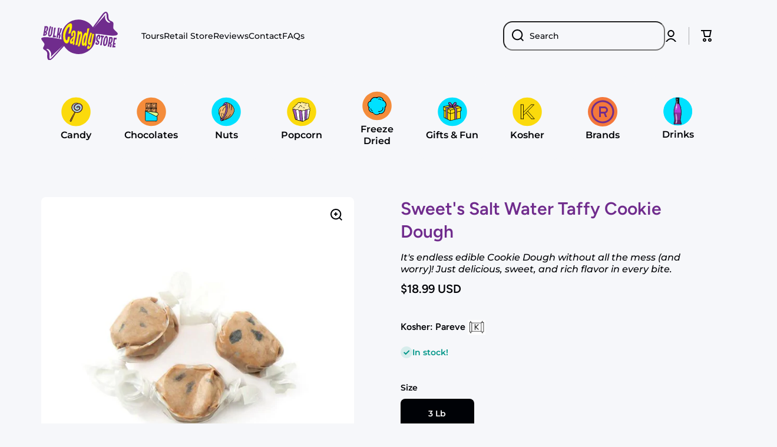

--- FILE ---
content_type: text/css
request_url: https://bulkcandystore.com/cdn/shop/t/23/assets/component-cart-items.css?v=44660309595094460511765550638
body_size: 274
content:
cart-items{display:block}table.cart-items{border-collapse:collapse;border-bottom:1px solid var(--color-lines-borders)}table.cart-items thead tr:nth-child(odd){border-bottom:1px solid var(--color-lines-borders)}table.cart-items tr:nth-child(odd){background:transparent}table.cart-items tr th,table.cart-items tr td{padding-left:0;padding-right:30px;border-radius:0}table.cart-items tr th{padding-bottom:10px}table.cart-items tr td{padding-top:20px;padding-bottom:20px}table.cart-items tbody tr:first-child td{padding-top:var(--internal-padding, 40px)}table.cart-items tbody tr:last-child td{padding-bottom:var(--internal-padding, 40px)}table.cart-items tr th:last-child,table.cart-items tr td:last-child{padding-left:0;padding-right:0}table.cart-items tr th:first-child,table.cart-items tr td:first-child{padding-left:0;padding-right:20px}.thead--right,.cart-item__totals{text-align:right}.cart-item__quantity__container{display:flex;flex:0 0 auto;align-items:center}.cart-remove-button{display:inline-flex;padding:15px;margin-left:15px}.cart-remove-button svg{width:20px;height:20px}.product-option *{display:inline;margin:0}.cart-item__details{word-break:break-all}.cart-item__details>*{margin-top:5px;margin-bottom:0}.cart-item__details>*:first-child{margin-top:0}.cart-item__error,.discounts__discount{display:flex;align-items:center;color:var(--color-error)}.discounts__discount{font-weight:var(--font-body-bold-weight)}.cart-item__error svg,.discounts__discount svg{margin-right:5px}.cart-item__error svg path,.discounts__discount svg path{fill:var(--color-error)}.cart-item__discounted-prices{margin:0}.cart-item__error-text:empty+svg{display:none}.cart-item__error-text{order:1}.cart__warnings__icon svg{width:48px;height:48px;opacity:var(--opacity-icons)}@media (min-width: 993px){.title-wrapper-with-link{display:flex;align-items:self-end;position:relative}.title-wrapper-with-link.heading-center{justify-content:center}.title-wrapper-with-link a{position:absolute;left:0;bottom:6px}.title-wrapper-with-link.heading-left a{left:auto;right:0}table.cart-items tbody{--internal-padding: 40px}.cart-item__media{width:160px}.cart-item__quantity{width:220px}.cart-item__totals{width:180px}.cart-remove-button svg{opacity:var(--opacity-icons);transition:opacity var(--duration-medium) var(--animation-bezier)}.cart-remove-button:hover svg{opacity:1}}@media (max-width:992px){.heading-center .title--primary{text-align:center}.title-wrapper-with-link a{margin-bottom:var(--padding4)}}@media (min-width:577px) and (max-width:992px){table.cart-items tbody{--internal-padding: 40px}.cart-item__media{width:160px}.cart-item__totals{width:80px}.cart-item__quantity{width:210px}table.cart-items tr td{padding-right:20px}.cart-remove-button{padding-right:0;margin-left:15px}}@media (min-width:577px){.small-show{display:none}}@media (max-width:576px){.small-hide{display:none!important}table.cart-items tr th{padding-right:0}.cart-item{display:grid;grid-template:repeat(2,auto) / 22% 1fr 1fr 30%;row-gap:20px;column-gap:15px}.cart-item__media{grid-row:1 / 3}.cart-item__details{grid-column:2 / 4}.cart-item__quantity{grid-column:2 / 5;flex-wrap:wrap}.cart-item__totals{display:flex;align-items:flex-start;justify-content:flex-end;flex-wrap:wrap;align-content:flex-start}table.cart-items tr.cart-item{margin-top:40px}table.cart-items tr.cart-item:last-child{margin-bottom:40px}table.cart-items tbody{--internal-padding: 0}table.cart-items tr td:first-child,table.cart-items tbody tr td{padding:0}.cart-items thead tr{display:flex;justify-content:space-between}.cart-items .quantity{width:100%}.cart-remove-button{padding-right:0}.cart-remove-button{margin-left:35px}}.cart__warnings{display:none}.cart__empty-text,.is-empty .cart__contents,cart-items.is-empty .title-wrapper-with-link{display:none}.is-empty .cart__empty-text,.is-empty .cart__warnings{display:block}.loading-overlay:not(.hidden)~*{display:none}.cart-item__old-price{text-decoration-line:line-through}.cart-item__final-price{margin-left:10px}dl>.product-option:not(:first-child),.cart-item__details .cart-item__discounted-prices{margin-top:5px}
/*# sourceMappingURL=/cdn/shop/t/23/assets/component-cart-items.css.map?v=44660309595094460511765550638 */


--- FILE ---
content_type: text/javascript; charset=utf-8
request_url: https://bulkcandystore.com/products/sweets-salt-water-taffy-cookie-dough-3-lb-bag.js
body_size: 298
content:
{"id":8584040382691,"title":"Sweet's Salt Water Taffy Cookie Dough","handle":"sweets-salt-water-taffy-cookie-dough-3-lb-bag","description":"\u003cul\u003e\n\u003cli\u003eSweet's Cookie Dough Salt Water Taffy\u003c\/li\u003e\n\u003cli\u003eSoft and Chewy\u003c\/li\u003e\n\u003cli\u003eIndividually Wrapped\u003c\/li\u003e\n\u003cli\u003eChocolate Chip Cookie Dough Flavor\u003c\/li\u003e\n\u003cli\u003eBrown Color\u003c\/li\u003e\n\u003cli\u003eApprox. 200 pieces per bag\u003c\/li\u003e\n\u003cli\u003e3 lb Bag\u003c\/li\u003e\n\u003cli\u003eKosher Certified\u003c\/li\u003e\n\u003cli\u003eMade in USA\u003c\/li\u003e\n\u003c\/ul\u003e\n\u003cp\u003eTired of wandering the isles at the grocery store trying to find edible cookie dough? Well, fret no more, because now you have it! Sweet's Cookie Dough Salt Water Taffy guarantees an indulgent and delectable Cookie Dough flavor experience in every bite, the perfect treat for any Cookie Dough freak! And, what's more, is that we are going to give you a 3 POUND bag of it so that you can keep coming on back for more and more! \u003cbr\u003e\u003c\/p\u003e","published_at":"2024-07-07T18:15:21-04:00","created_at":"2024-07-07T18:15:21-04:00","vendor":"Sweet's Candy Company","type":"","tags":[],"price":1899,"price_min":1899,"price_max":1899,"available":true,"price_varies":false,"compare_at_price":null,"compare_at_price_min":0,"compare_at_price_max":0,"compare_at_price_varies":false,"variants":[{"id":46890007494883,"title":"3 Lb","option1":"3 Lb","option2":null,"option3":null,"sku":"765347936060","requires_shipping":true,"taxable":true,"featured_image":null,"available":true,"name":"Sweet's Salt Water Taffy Cookie Dough - 3 Lb","public_title":"3 Lb","options":["3 Lb"],"price":1899,"weight":1474,"compare_at_price":null,"inventory_management":"shopify","barcode":"765347936060","requires_selling_plan":false,"selling_plan_allocations":[]}],"images":["\/\/cdn.shopify.com\/s\/files\/1\/0676\/8895\/6131\/files\/sweets-candy-company-sweets-salt-water-taffy-cookie-dough-3-lb-bag__45378.1702588062.1280.1280.jpg?v=1720390524"],"featured_image":"\/\/cdn.shopify.com\/s\/files\/1\/0676\/8895\/6131\/files\/sweets-candy-company-sweets-salt-water-taffy-cookie-dough-3-lb-bag__45378.1702588062.1280.1280.jpg?v=1720390524","options":[{"name":"Size","position":1,"values":["3 Lb"]}],"url":"\/products\/sweets-salt-water-taffy-cookie-dough-3-lb-bag","media":[{"alt":"Sweets Candy Company Sweets Salt Water Taffy Cookie Dough - 3 lb Bag","id":34685841506531,"position":1,"preview_image":{"aspect_ratio":1.0,"height":700,"width":700,"src":"https:\/\/cdn.shopify.com\/s\/files\/1\/0676\/8895\/6131\/files\/sweets-candy-company-sweets-salt-water-taffy-cookie-dough-3-lb-bag__45378.1702588062.1280.1280.jpg?v=1720390524"},"aspect_ratio":1.0,"height":700,"media_type":"image","src":"https:\/\/cdn.shopify.com\/s\/files\/1\/0676\/8895\/6131\/files\/sweets-candy-company-sweets-salt-water-taffy-cookie-dough-3-lb-bag__45378.1702588062.1280.1280.jpg?v=1720390524","width":700}],"requires_selling_plan":false,"selling_plan_groups":[]}

--- FILE ---
content_type: image/svg+xml
request_url: https://bulkcandystore.com/cdn/shop/files/nuts-icon_x32.svg?v=1721091446
body_size: 2152
content:
<svg version="1.1" viewBox="0 0 50 49" height="50px" width="50px" xmlns:xlink="http://www.w3.org/1999/xlink" xmlns="http://www.w3.org/2000/svg">
<g id="surface1">
<path d="M 49.742188 24.5 C 49.742188 37.890625 38.664062 48.746094 25 48.746094 C 11.335938 48.746094 0.257812 37.890625 0.257812 24.5 C 0.257812 11.109375 11.335938 0.253906 25 0.253906 C 38.664062 0.253906 49.742188 11.109375 49.742188 24.5 Z M 49.742188 24.5" style="stroke:none;fill-rule:nonzero;fill:rgb(0%,88.235294%,100%);fill-opacity:1;"></path>
<path d="M 16.625 40.007812 C 16.625 40.007812 23.722656 38.339844 28.707031 35.789062 C 33.882812 33.132812 38.3125 27 38.585938 22.1875 C 38.859375 17.371094 33.820312 9.746094 24.90625 8.683594 L 16.625 40.011719 Z M 16.625 40.007812" style="stroke:none;fill-rule:nonzero;fill:rgb(81.176471%,58.431373%,35.686275%);fill-opacity:1;"></path>
<path d="M 24.90625 8.679688 C 21.535156 8.308594 17.898438 14.753906 16.042969 22.996094 C 14.273438 30.839844 14.988281 39.933594 16.625 40.003906 C 18.359375 40.078125 23.851562 32.109375 26.070312 25.253906 C 28.125 18.933594 26.984375 8.90625 24.90625 8.679688 Z M 24.90625 8.679688" style="stroke:none;fill-rule:nonzero;fill:rgb(59.215686%,34.117647%,70.196078%);fill-opacity:1;"></path>
<path d="M 22.941406 26.289062 C 21.613281 30.472656 19.828125 34.34375 18.449219 36.125 C 17.859375 36.882812 17.351562 37.261719 16.972656 37.125 C 16.613281 36.992188 16.484375 36.042969 16.535156 34.582031 C 16.726562 29.398438 19.210938 17.785156 21.617188 13.554688 C 22.214844 12.503906 22.804688 11.910156 23.355469 11.976562 C 23.789062 12.03125 24.117188 12.492188 24.335938 13.265625 C 25.011719 15.644531 24.628906 20.964844 22.9375 26.289062 Z M 22.941406 26.289062" style="stroke:none;fill-rule:nonzero;fill:rgb(70.980392%,34.901961%,19.215686%);fill-opacity:1;"></path>
<path d="M 22.941406 26.289062 C 21.613281 30.472656 19.828125 34.34375 18.449219 36.125 C 17.746094 35.695312 17.113281 35.167969 16.535156 34.582031 C 14.585938 32.59375 13.34375 29.925781 12.691406 28.136719 C 11.585938 25.125 11.769531 17.9375 17.558594 15.105469 C 19.207031 14.296875 20.546875 13.820312 21.617188 13.554688 C 22.859375 13.246094 23.742188 13.210938 24.335938 13.265625 C 25.011719 15.644531 24.628906 20.964844 22.9375 26.289062 Z M 22.941406 26.289062" style="stroke:none;fill-rule:nonzero;fill:rgb(96.078431%,74.509804%,46.27451%);fill-opacity:1;"></path>
<path d="M 35.433594 13.816406 C 34.996094 13.320312 34.527344 12.851562 34.03125 12.417969 C 34.027344 12.410156 34.015625 12.40625 34.011719 12.398438 C 32.730469 11.269531 31.285156 10.34375 29.722656 9.664062 C 29.691406 9.644531 29.65625 9.628906 29.613281 9.617188 C 28.144531 8.988281 26.570312 8.558594 24.941406 8.367188 C 22.84375 8.136719 20.613281 10.230469 18.65625 14.253906 C 18.253906 14.425781 17.839844 14.621094 17.417969 14.828125 C 14.097656 16.453125 12.769531 19.34375 12.230469 21.484375 C 11.542969 24.257812 11.886719 26.863281 12.390625 28.25 C 12.550781 28.683594 12.761719 29.222656 13.042969 29.828125 C 13.042969 29.835938 13.042969 29.839844 13.050781 29.84375 C 13.464844 30.75 14.003906 31.785156 14.691406 32.800781 C 14.699219 34.816406 14.867188 36.644531 15.148438 37.957031 C 15.484375 39.519531 15.964844 40.292969 16.609375 40.320312 C 16.609375 40.320312 16.617188 40.320312 16.625 40.320312 C 16.628906 40.320312 16.640625 40.320312 16.644531 40.320312 C 16.800781 40.320312 16.96875 40.28125 17.144531 40.199219 C 17.3125 40.160156 17.527344 40.105469 17.773438 40.039062 C 19.980469 39.460938 25.019531 38.027344 28.851562 36.0625 C 34.113281 33.367188 38.625 27.140625 38.902344 22.195312 C 39.046875 19.609375 37.714844 16.398438 35.429688 13.8125 Z M 12.855469 21.636719 C 13.355469 19.625 14.601562 16.914062 17.699219 15.390625 C 19.164062 14.675781 20.511719 14.160156 21.695312 13.863281 C 22.601562 13.632812 23.402344 13.539062 24.078125 13.570312 C 24.191406 14.054688 24.269531 14.664062 24.300781 15.375 C 22.503906 16.003906 20.949219 17.46875 19.792969 19.644531 C 18.890625 21.335938 18.546875 22.847656 18.535156 22.910156 C 18.5 23.082031 18.609375 23.246094 18.785156 23.289062 C 18.808594 23.289062 18.828125 23.292969 18.855469 23.292969 C 19.003906 23.292969 19.140625 23.191406 19.171875 23.046875 C 19.179688 22.988281 20.449219 17.558594 24.320312 16.046875 C 24.339844 18.675781 23.839844 22.382812 22.632812 26.199219 C 22.199219 27.5625 21.710938 28.914062 21.199219 30.167969 C 20.03125 28.542969 19.757812 26.5625 19.757812 26.535156 C 19.738281 26.363281 19.570312 26.238281 19.398438 26.261719 C 19.222656 26.28125 19.09375 26.445312 19.117188 26.617188 C 19.132812 26.71875 19.449219 29.042969 20.921875 30.851562 C 20.417969 32.042969 19.898438 33.132812 19.390625 34.050781 C 16.675781 30.558594 16.949219 27.035156 16.949219 27 C 16.964844 26.828125 16.835938 26.671875 16.65625 26.65625 C 16.480469 26.640625 16.320312 26.769531 16.304688 26.945312 C 16.289062 27.105469 15.988281 30.890625 19.046875 34.652344 C 18.8125 35.042969 18.585938 35.394531 18.371094 35.695312 C 17.820312 35.332031 17.285156 34.882812 16.773438 34.359375 C 16.214844 33.789062 15.714844 33.164062 15.277344 32.527344 C 14.601562 31.542969 14.066406 30.519531 13.660156 29.636719 C 13.65625 29.042969 13.6875 24.296875 16.042969 21.335938 C 16.148438 21.203125 16.125 21 15.984375 20.894531 C 15.84375 20.789062 15.640625 20.8125 15.53125 20.949219 C 13.722656 23.222656 13.207031 26.367188 13.0625 28.210938 C 13.042969 28.152344 13.015625 28.097656 12.996094 28.042969 C 12.519531 26.738281 12.195312 24.277344 12.851562 21.640625 Z M 22.300781 13.082031 C 22.6875 12.542969 23.046875 12.261719 23.320312 12.296875 C 23.519531 12.320312 23.722656 12.546875 23.882812 12.933594 C 23.402344 12.933594 22.871094 12.976562 22.300781 13.082031 Z M 17.09375 36.832031 C 17.0625 36.804688 16.859375 36.578125 16.851562 35.324219 C 17.214844 35.652344 17.59375 35.945312 17.972656 36.199219 C 17.496094 36.75 17.199219 36.859375 17.09375 36.832031 Z M 15.351562 33.714844 C 15.617188 34.058594 15.90625 34.390625 16.210938 34.710938 C 16.144531 36.871094 16.503906 37.300781 16.867188 37.425781 C 16.953125 37.457031 17.042969 37.472656 17.132812 37.472656 C 17.585938 37.472656 18.109375 37.09375 18.707031 36.320312 C 20.140625 34.472656 21.921875 30.570312 23.253906 26.382812 C 24.558594 22.277344 25.050781 18.351562 24.964844 15.640625 C 24.964844 15.613281 24.964844 15.585938 24.964844 15.558594 C 24.929688 14.597656 24.824219 13.789062 24.648438 13.183594 C 24.648438 13.183594 24.648438 13.179688 24.648438 13.175781 C 24.382812 12.246094 23.964844 11.738281 23.402344 11.667969 C 22.746094 11.589844 22.097656 12.117188 21.40625 13.285156 C 20.824219 13.4375 20.207031 13.640625 19.558594 13.886719 C 21.285156 10.589844 23.195312 8.816406 24.867188 8.996094 C 25.042969 9.015625 25.238281 9.183594 25.433594 9.476562 C 26.835938 11.59375 27.550781 19.628906 25.757812 25.160156 C 24.757812 28.238281 22.9375 31.941406 20.886719 35.0625 C 19.164062 37.683594 17.710938 39.21875 16.953125 39.597656 C 16.785156 39.640625 16.664062 39.667969 16.597656 39.683594 C 16.179688 39.582031 15.457031 37.785156 15.34375 33.714844 Z M 38.261719 22.167969 C 37.996094 26.914062 33.640625 32.902344 28.558594 35.507812 C 27.496094 36.054688 26.328125 36.558594 25.164062 37.011719 C 27.429688 35.421875 30.710938 32.695312 32.566406 29.234375 C 32.648438 29.078125 32.585938 28.882812 32.433594 28.804688 C 32.273438 28.722656 32.078125 28.785156 31.996094 28.933594 C 29.199219 34.148438 22.828125 37.777344 22.4375 37.996094 C 21.488281 38.316406 20.59375 38.59375 19.792969 38.828125 C 21.597656 37.59375 24.328125 35.417969 26.519531 32.289062 C 26.625 32.144531 26.582031 31.945312 26.4375 31.851562 C 26.289062 31.75 26.085938 31.789062 25.988281 31.929688 C 23.726562 35.152344 20.875 37.347656 19.140625 38.496094 C 20.066406 37.4375 20.941406 36.160156 21.441406 35.394531 C 23.527344 32.230469 25.371094 28.46875 26.386719 25.34375 C 27.199219 22.832031 27.59375 19.457031 27.453125 16.078125 C 27.328125 12.957031 26.789062 10.382812 26.011719 9.164062 C 27.144531 9.378906 28.242188 9.714844 29.289062 10.164062 C 29.535156 10.886719 30.679688 14.472656 30.386719 18.457031 C 30.371094 18.636719 30.503906 18.785156 30.6875 18.796875 C 30.695312 18.796875 30.699219 18.796875 30.710938 18.796875 C 30.882812 18.796875 31.019531 18.671875 31.03125 18.503906 C 31.289062 15.007812 30.5 11.886719 30.085938 10.527344 C 31.320312 11.132812 32.464844 11.890625 33.5 12.796875 C 33.609375 13.453125 34.144531 17.085938 33.480469 21.609375 C 33.453125 21.78125 33.578125 21.945312 33.753906 21.96875 C 33.769531 21.96875 33.785156 21.96875 33.800781 21.96875 C 33.957031 21.96875 34.09375 21.851562 34.117188 21.695312 C 34.65625 18.042969 34.429688 14.953125 34.246094 13.488281 C 34.484375 13.726562 34.722656 13.972656 34.941406 14.226562 C 37.128906 16.691406 38.398438 19.730469 38.257812 22.15625 Z M 38.261719 22.167969" style="stroke:none;fill-rule:nonzero;fill:rgb(0%,0%,0%);fill-opacity:1;"></path>
</g>
</svg>


--- FILE ---
content_type: image/svg+xml
request_url: https://bulkcandystore.com/cdn/shop/files/popcorn-icon_x32.svg?v=1720976282
body_size: 10471
content:
<svg version="1.1" viewBox="0 0 50 49" height="50px" width="50px" xmlns:xlink="http://www.w3.org/1999/xlink" xmlns="http://www.w3.org/2000/svg">
<g id="surface1">
<path d="M 49.742188 24.5 C 49.742188 37.890625 38.664062 48.746094 25 48.746094 C 11.335938 48.746094 0.257812 37.890625 0.257812 24.5 C 0.257812 11.109375 11.335938 0.253906 25 0.253906 C 38.664062 0.253906 49.742188 11.109375 49.742188 24.5 Z M 49.742188 24.5" style="stroke:none;fill-rule:nonzero;fill:rgb(98.431373%,85.490196%,4.705882%);fill-opacity:1;"></path>
<path d="M 15.097656 23.804688 C 15.433594 25.753906 15.65625 27.707031 15.742188 29.6875 C 15.8125 31.253906 15.5625 32.960938 15.988281 34.488281 C 16.304688 35.617188 16.785156 37.320312 17.671875 38.167969 C 18.042969 38.523438 18.519531 38.765625 19 38.9375 C 19.402344 39.082031 21.085938 39.699219 20.085938 39.148438 C 23.222656 40.878906 26.035156 36.160156 22.902344 34.429688 C 22.433594 34.171875 21.980469 33.992188 21.453125 33.878906 C 20.777344 33.734375 20.144531 34.128906 21.246094 34.050781 C 22 34.558594 22.132812 34.429688 21.644531 33.683594 L 21.367188 33.03125 C 21.242188 32.425781 21.367188 31.730469 21.359375 31.113281 C 21.3125 28.167969 20.972656 25.253906 20.472656 22.351562 C 19.882812 18.894531 14.503906 20.359375 15.097656 23.808594 Z M 15.097656 23.804688" style="stroke:none;fill-rule:nonzero;fill:rgb(100%,100%,100%);fill-opacity:1;"></path>
<path d="M 25.769531 23.066406 C 25.261719 25.398438 25.417969 27.566406 25.660156 29.921875 C 25.808594 31.359375 26.472656 34.886719 25.496094 36.148438 C 26.050781 35.730469 26.609375 35.308594 27.160156 34.890625 L 26.53125 35.042969 C 23.050781 35.894531 24.527344 41.171875 28.015625 40.3125 C 31.140625 39.542969 31.164062 36.835938 31.355469 34.195312 C 31.585938 30.980469 30.457031 27.671875 31.144531 24.511719 C 31.890625 21.082031 26.515625 19.613281 25.769531 23.054688 Z M 25.769531 23.066406" style="stroke:none;fill-rule:nonzero;fill:rgb(100%,100%,100%);fill-opacity:1;"></path>
<path d="M 33.84375 20.359375 C 32.898438 21.988281 32.890625 24.023438 32.449219 25.832031 C 32.1875 26.894531 32.066406 27.96875 32 29.054688 C 31.953125 29.789062 32.207031 31.820312 31.625 32.335938 C 28.941406 34.683594 32.898438 38.539062 35.566406 36.199219 C 37.367188 34.625 37.433594 32.132812 37.535156 29.925781 C 37.597656 28.636719 37.804688 27.496094 38.117188 26.242188 C 38.351562 25.328125 38.199219 23.894531 38.65625 23.117188 C 40.4375 20.058594 35.625 17.300781 33.839844 20.359375 Z M 33.84375 20.359375" style="stroke:none;fill-rule:nonzero;fill:rgb(100%,100%,100%);fill-opacity:1;"></path>
<path d="M 30.273438 22.316406 C 29.707031 22 29.128906 21.859375 28.515625 21.847656 C 27.828125 21.832031 27.238281 22.023438 26.722656 22.5 C 26.457031 22.738281 26.210938 23.003906 25.9375 23.21875 C 25.777344 23.160156 25.726562 23.035156 25.671875 22.929688 C 25.304688 22.261719 24.726562 21.886719 23.972656 21.78125 C 23.433594 21.707031 22.886719 21.65625 22.339844 21.789062 C 22.035156 21.863281 21.742188 21.953125 21.484375 22.128906 C 21.335938 22.230469 21.175781 22.324219 21.015625 22.414062 C 20.722656 22.582031 20.691406 22.570312 20.496094 22.273438 C 20.441406 22.195312 20.402344 22.121094 20.351562 22.039062 C 19.828125 21.207031 19.085938 20.652344 18.109375 20.449219 C 17.230469 20.265625 16.433594 20.433594 15.773438 21.050781 C 15.566406 21.242188 15.5 21.222656 15.308594 21.085938 C 15.191406 21.003906 15.085938 20.898438 14.972656 20.808594 C 13.972656 20.035156 12.835938 19.65625 11.558594 19.707031 C 11.339844 19.714844 11.128906 19.792969 10.917969 19.835938 C 10.792969 19.867188 10.675781 19.914062 10.546875 19.9375 C 10.34375 19.984375 10.285156 19.9375 10.246094 19.742188 C 10.058594 18.757812 10.429688 17.949219 11.082031 17.234375 C 11.5 16.976562 11.886719 16.683594 12.367188 16.523438 C 12.632812 16.4375 12.8125 16.441406 12.949219 16.699219 C 12.953125 16.714844 12.980469 16.71875 12.996094 16.730469 C 13.117188 16.679688 13.117188 16.558594 13.132812 16.457031 C 13.238281 15.890625 13.675781 15.632812 14.140625 15.40625 C 14.242188 15.355469 14.355469 15.386719 14.464844 15.40625 C 14.617188 15.433594 14.773438 15.519531 14.957031 15.460938 C 14.820312 15.035156 14.503906 14.972656 14.128906 15.011719 C 13.96875 15.027344 13.941406 14.988281 13.929688 14.839844 C 13.902344 14.621094 13.949219 14.40625 14.050781 14.214844 C 14.5 13.371094 15.199219 12.839844 16.140625 12.613281 C 16.210938 12.597656 16.285156 12.59375 16.355469 12.59375 C 16.519531 12.589844 16.640625 12.667969 16.691406 12.820312 C 16.761719 13.023438 16.8125 13.230469 16.882812 13.4375 C 16.898438 13.492188 16.941406 13.523438 17.003906 13.507812 C 17.066406 13.492188 17.085938 13.4375 17.09375 13.386719 C 17.09375 13.335938 17.09375 13.28125 17.078125 13.230469 C 16.921875 12.644531 17.0625 12.097656 17.308594 11.558594 C 17.488281 11.160156 17.695312 10.761719 18.035156 10.492188 C 18.453125 10.160156 18.800781 9.703125 19.382812 9.609375 C 19.433594 9.597656 19.484375 9.566406 19.53125 9.539062 C 20.171875 9.128906 20.886719 9.128906 21.597656 9.203125 C 22.042969 9.25 22.421875 9.496094 22.773438 9.757812 C 22.917969 9.867188 23.03125 10.011719 23.171875 10.128906 C 23.253906 10.195312 23.351562 10.25 23.449219 10.296875 C 23.527344 10.332031 23.644531 10.234375 23.632812 10.152344 C 23.609375 9.921875 23.535156 9.699219 23.414062 9.496094 C 23.34375 9.390625 23.382812 9.285156 23.484375 9.21875 C 24.125 8.789062 24.785156 8.40625 25.597656 8.414062 C 26.179688 8.421875 26.710938 8.601562 27.199219 8.894531 C 27.382812 9 27.457031 9.195312 27.550781 9.367188 C 27.585938 9.4375 27.578125 9.507812 27.535156 9.574219 C 27.449219 9.710938 27.355469 9.84375 27.269531 9.976562 C 27.230469 10.03125 27.144531 10.09375 27.226562 10.160156 C 27.320312 10.234375 27.390625 10.148438 27.449219 10.082031 C 27.5 10.03125 27.542969 9.972656 27.585938 9.917969 C 28.246094 9.125 29.433594 8.957031 30.429688 9.527344 C 30.5 9.566406 30.558594 9.652344 30.609375 9.722656 C 30.675781 9.820312 30.691406 9.921875 30.597656 10.015625 C 30.527344 10.097656 30.457031 10.183594 30.382812 10.257812 C 30.304688 10.34375 30.109375 10.417969 30.222656 10.539062 C 30.3125 10.644531 30.4375 10.476562 30.542969 10.421875 C 30.753906 10.308594 30.953125 10.183594 31.15625 10.058594 C 31.300781 9.964844 31.453125 9.9375 31.617188 9.902344 C 32.207031 9.785156 32.777344 10.167969 32.988281 10.664062 C 33.03125 10.761719 33.050781 10.871094 33.085938 10.972656 C 33.109375 11.027344 33.160156 11.046875 33.214844 11.042969 C 33.277344 11.03125 33.308594 10.980469 33.3125 10.929688 C 33.324219 10.824219 33.335938 10.714844 33.3125 10.613281 C 33.253906 10.308594 33.441406 10.148438 33.738281 10.09375 C 33.984375 10.042969 34.253906 10.007812 34.5 10.03125 C 35.324219 10.109375 35.988281 10.488281 36.496094 11.132812 C 36.699219 11.394531 36.769531 11.710938 36.84375 12.027344 C 37 12.648438 36.957031 13.277344 36.90625 13.902344 C 36.886719 14.140625 36.753906 14.335938 36.617188 14.535156 C 36.542969 14.65625 36.449219 14.703125 36.300781 14.691406 C 36.175781 14.675781 36.042969 14.691406 35.917969 14.703125 C 35.871094 14.710938 35.804688 14.75 35.792969 14.789062 C 35.769531 14.890625 35.867188 14.898438 35.929688 14.90625 C 36.058594 14.921875 36.179688 14.921875 36.308594 14.925781 C 36.417969 14.925781 36.53125 14.925781 36.640625 14.941406 C 37.484375 15.089844 37.871094 15.507812 37.722656 16.417969 C 37.6875 16.648438 37.609375 16.871094 37.566406 17.097656 C 37.5625 17.136719 37.601562 17.191406 37.640625 17.226562 C 37.648438 17.234375 37.710938 17.222656 37.738281 17.199219 C 37.792969 17.15625 37.835938 17.089844 37.886719 17.050781 C 38.019531 16.941406 38.09375 16.949219 38.226562 17.050781 C 38.535156 17.269531 38.710938 17.578125 38.84375 17.917969 C 39.003906 18.3125 39.046875 18.710938 38.898438 19.125 C 38.808594 19.363281 38.804688 19.621094 38.675781 19.84375 C 38.5625 20.042969 38.503906 20.074219 38.285156 20.03125 C 38.03125 19.972656 37.785156 19.914062 37.535156 19.851562 C 37.019531 19.722656 36.515625 19.8125 36.019531 19.945312 C 35.828125 19.992188 35.65625 20.109375 35.515625 20.257812 C 35.328125 20.453125 35.128906 20.640625 34.957031 20.847656 C 34.839844 20.988281 34.710938 21.007812 34.570312 20.9375 C 34.15625 20.714844 33.699219 20.691406 33.242188 20.664062 C 32.222656 20.617188 31.390625 21 30.699219 21.707031 C 30.542969 21.875 30.429688 22.085938 30.257812 22.316406 Z M 22.648438 14.625 C 23.179688 14.304688 23.527344 14.261719 23.988281 14.496094 C 24.429688 14.71875 24.746094 15.058594 24.886719 15.535156 C 24.953125 15.753906 24.964844 15.992188 25.003906 16.21875 C 25.019531 16.328125 25.042969 16.433594 25.070312 16.535156 C 25.09375 16.609375 25.253906 16.628906 25.304688 16.5625 C 25.34375 16.507812 25.390625 16.441406 25.398438 16.378906 C 25.421875 16.074219 25.429688 15.769531 25.382812 15.46875 C 25.269531 14.71875 24.785156 14.253906 24.113281 13.972656 C 23.742188 13.816406 23.339844 13.769531 22.933594 13.90625 C 22.53125 14.042969 22.171875 14.242188 21.890625 14.570312 C 21.570312 14.949219 21.3125 15.351562 21.226562 15.839844 C 21.199219 15.984375 21.164062 16.121094 21.125 16.261719 C 21.066406 16.464844 21.027344 16.503906 20.8125 16.464844 C 20.140625 16.332031 19.710938 16.695312 19.320312 17.144531 C 18.921875 17.59375 18.953125 18.136719 18.96875 18.671875 C 18.96875 18.691406 19.019531 18.726562 19.046875 18.726562 C 19.070312 18.726562 19.125 18.699219 19.128906 18.675781 C 19.148438 18.589844 19.15625 18.503906 19.171875 18.414062 C 19.214844 18.039062 19.289062 17.664062 19.53125 17.355469 C 19.855469 16.949219 20.257812 16.710938 20.8125 16.851562 C 20.9375 16.882812 21.0625 16.914062 21.191406 16.925781 C 21.328125 16.949219 21.449219 16.863281 21.46875 16.726562 C 21.484375 16.640625 21.46875 16.550781 21.484375 16.457031 C 21.597656 15.675781 21.90625 15.019531 22.648438 14.621094 Z M 27.710938 17.65625 C 27.972656 17.589844 28.230469 17.503906 28.5 17.46875 C 29.058594 17.398438 29.433594 17.671875 29.578125 18.207031 C 29.601562 18.292969 29.613281 18.382812 29.644531 18.464844 C 29.660156 18.503906 29.722656 18.550781 29.761719 18.550781 C 29.808594 18.550781 29.882812 18.507812 29.890625 18.472656 C 29.996094 18.175781 29.996094 17.855469 29.800781 17.609375 C 29.570312 17.320312 29.242188 17.128906 28.875 17.085938 C 28.242188 17.011719 27.46875 17.304688 27.128906 17.929688 C 27.101562 17.972656 27.097656 18.027344 27.097656 18.078125 C 27.097656 18.105469 27.132812 18.136719 27.160156 18.15625 C 27.171875 18.164062 27.199219 18.171875 27.210938 18.160156 C 27.304688 18.074219 27.390625 17.988281 27.480469 17.898438 C 27.550781 17.820312 27.625 17.742188 27.707031 17.65625 Z M 32.339844 12.921875 C 32.109375 12.542969 31.777344 12.410156 31.328125 12.480469 C 30.65625 12.589844 30.359375 13.054688 30.160156 13.625 C 30.160156 13.640625 30.160156 13.660156 30.171875 13.675781 C 30.175781 13.691406 30.191406 13.703125 30.207031 13.710938 C 30.222656 13.714844 30.246094 13.726562 30.257812 13.714844 C 30.386719 13.632812 30.449219 13.496094 30.515625 13.375 C 30.644531 13.144531 30.855469 13.003906 31.09375 12.902344 C 31.480469 12.734375 31.902344 12.867188 32.140625 13.214844 C 32.191406 13.289062 32.230469 13.371094 32.285156 13.441406 C 32.324219 13.496094 32.375 13.570312 32.457031 13.511719 C 32.53125 13.46875 32.511719 13.390625 32.511719 13.320312 C 32.511719 13.167969 32.417969 13.054688 32.34375 12.925781 Z M 32.339844 12.921875" style="stroke:none;fill-rule:evenodd;fill:rgb(100%,92.54902%,65.490196%);fill-opacity:1;"></path>
<path d="M 21.480469 22.746094 C 22.355469 22.195312 23.289062 22.238281 24.238281 22.464844 C 24.515625 22.53125 24.714844 22.71875 24.914062 22.910156 C 25.160156 23.15625 25.34375 23.4375 25.453125 23.773438 C 25.515625 23.96875 25.5 24.203125 25.722656 24.339844 C 25.8125 24.394531 25.785156 24.539062 25.785156 24.648438 C 25.835938 26.242188 25.882812 27.839844 25.929688 29.433594 C 25.988281 31.585938 26.003906 33.738281 26.144531 35.886719 C 26.238281 37.335938 26.304688 38.785156 26.542969 40.226562 C 26.546875 40.261719 26.546875 40.296875 26.542969 40.332031 C 26.53125 40.417969 26.480469 40.457031 26.398438 40.453125 C 26.339844 40.453125 26.289062 40.449219 26.230469 40.433594 C 25.101562 40.121094 23.980469 39.800781 22.851562 39.496094 C 22.617188 39.4375 22.527344 39.328125 22.515625 39.089844 C 22.386719 36.183594 21.941406 33.308594 21.570312 30.425781 C 21.328125 28.554688 21.113281 26.6875 20.886719 24.816406 C 20.839844 24.445312 20.808594 24.066406 20.742188 23.695312 C 20.695312 23.433594 20.773438 23.242188 20.980469 23.089844 C 21.140625 22.972656 21.308594 22.863281 21.46875 22.746094 Z M 21.480469 22.746094" style="stroke:none;fill-rule:evenodd;fill:rgb(59.215686%,34.117647%,70.196078%);fill-opacity:1;"></path>
<path d="M 17.53125 37.957031 C 17.441406 38.007812 17.351562 37.984375 17.261719 37.957031 C 16.59375 37.78125 15.917969 37.597656 15.246094 37.421875 C 15 37.355469 14.851562 37.226562 14.761719 36.96875 C 14.597656 36.472656 14.472656 35.96875 14.34375 35.460938 C 13.617188 32.621094 12.753906 29.824219 11.890625 27.027344 C 11.359375 25.308594 10.851562 23.585938 10.335938 21.863281 C 10.261719 21.621094 10.199219 21.378906 10.144531 21.128906 C 10.082031 20.859375 10.113281 20.789062 10.382812 20.660156 C 10.828125 20.445312 11.300781 20.285156 11.800781 20.28125 C 12.964844 20.273438 13.988281 20.664062 14.902344 21.347656 C 15.117188 21.507812 15.34375 21.675781 15.503906 21.894531 C 15.671875 22.117188 15.59375 22.414062 15.613281 22.679688 C 15.828125 25.476562 16.179688 28.253906 16.488281 31.035156 C 16.738281 33.269531 17.128906 35.476562 17.53125 37.691406 C 17.546875 37.777344 17.570312 37.863281 17.527344 37.945312 Z M 17.53125 37.957031" style="stroke:none;fill-rule:evenodd;fill:rgb(59.215686%,34.117647%,70.196078%);fill-opacity:1;"></path>
<path d="M 32.757812 37.613281 C 32.207031 37.898438 31.660156 38.179688 31.109375 38.460938 C 30.984375 38.523438 30.890625 38.46875 30.886719 38.335938 C 30.886719 38.316406 30.886719 38.300781 30.886719 38.28125 C 31.011719 36.503906 30.871094 34.730469 30.808594 32.957031 C 30.707031 30.105469 30.597656 27.257812 30.496094 24.410156 C 30.484375 24.105469 30.496094 23.796875 30.480469 23.496094 C 30.441406 22.929688 30.699219 22.472656 31.082031 22.105469 C 31.921875 21.300781 32.941406 21.089844 34.078125 21.3125 C 34.164062 21.332031 34.257812 21.359375 34.339844 21.394531 C 34.65625 21.53125 34.714844 21.628906 34.6875 21.972656 C 34.5625 23.511719 34.421875 25.050781 34.308594 26.585938 C 34.109375 29.289062 33.828125 31.980469 33.726562 34.6875 C 33.699219 35.371094 33.679688 36.054688 33.675781 36.734375 C 33.675781 37.003906 33.578125 37.167969 33.335938 37.285156 C 33.140625 37.375 32.957031 37.503906 32.769531 37.617188 C 32.769531 37.617188 32.769531 37.613281 32.761719 37.609375 Z M 32.757812 37.613281" style="stroke:none;fill-rule:evenodd;fill:rgb(59.215686%,34.117647%,70.196078%);fill-opacity:1;"></path>
<path d="M 22.648438 14.625 C 21.90625 15.023438 21.59375 15.679688 21.484375 16.464844 C 21.472656 16.550781 21.484375 16.644531 21.46875 16.730469 C 21.449219 16.863281 21.328125 16.949219 21.191406 16.933594 C 21.0625 16.917969 20.9375 16.886719 20.8125 16.855469 C 20.257812 16.71875 19.859375 16.953125 19.53125 17.363281 C 19.285156 17.671875 19.214844 18.039062 19.171875 18.417969 C 19.160156 18.503906 19.148438 18.59375 19.128906 18.679688 C 19.125 18.707031 19.070312 18.730469 19.046875 18.730469 C 19.019531 18.730469 18.96875 18.695312 18.96875 18.675781 C 18.957031 18.140625 18.929688 17.597656 19.320312 17.148438 C 19.714844 16.699219 20.140625 16.332031 20.8125 16.46875 C 21.019531 16.507812 21.0625 16.46875 21.125 16.265625 C 21.164062 16.128906 21.199219 15.988281 21.226562 15.847656 C 21.3125 15.355469 21.578125 14.949219 21.890625 14.574219 C 22.171875 14.246094 22.527344 14.046875 22.933594 13.910156 C 23.339844 13.777344 23.742188 13.820312 24.113281 13.976562 C 24.789062 14.261719 25.269531 14.71875 25.382812 15.472656 C 25.429688 15.777344 25.421875 16.078125 25.398438 16.382812 C 25.390625 16.449219 25.34375 16.511719 25.304688 16.570312 C 25.253906 16.640625 25.09375 16.621094 25.070312 16.539062 C 25.042969 16.4375 25.027344 16.332031 25.003906 16.226562 C 24.964844 16 24.953125 15.761719 24.886719 15.539062 C 24.746094 15.070312 24.429688 14.726562 23.988281 14.503906 C 23.527344 14.269531 23.179688 14.316406 22.648438 14.628906 Z M 22.648438 14.625" style="stroke:none;fill-rule:evenodd;fill:rgb(100%,100%,100%);fill-opacity:1;"></path>
<path d="M 27.710938 17.65625 C 27.628906 17.742188 27.558594 17.820312 27.484375 17.898438 C 27.398438 17.988281 27.308594 18.074219 27.214844 18.160156 C 27.207031 18.171875 27.175781 18.160156 27.164062 18.15625 C 27.140625 18.136719 27.101562 18.105469 27.101562 18.078125 C 27.101562 18.027344 27.113281 17.96875 27.132812 17.929688 C 27.472656 17.304688 28.246094 17.007812 28.882812 17.085938 C 29.246094 17.125 29.582031 17.320312 29.804688 17.609375 C 30 17.855469 30 18.175781 29.898438 18.472656 C 29.882812 18.515625 29.808594 18.550781 29.769531 18.550781 C 29.726562 18.550781 29.664062 18.503906 29.648438 18.464844 C 29.613281 18.382812 29.601562 18.292969 29.582031 18.207031 C 29.4375 17.675781 29.0625 17.402344 28.503906 17.46875 C 28.238281 17.503906 27.980469 17.589844 27.714844 17.65625 Z M 27.710938 17.65625" style="stroke:none;fill-rule:evenodd;fill:rgb(100%,100%,100%);fill-opacity:1;"></path>
<path d="M 32.339844 12.921875 C 32.414062 13.042969 32.5 13.164062 32.503906 13.316406 C 32.503906 13.386719 32.527344 13.460938 32.453125 13.507812 C 32.371094 13.558594 32.320312 13.492188 32.277344 13.4375 C 32.222656 13.367188 32.179688 13.285156 32.132812 13.210938 C 31.902344 12.867188 31.480469 12.730469 31.085938 12.898438 C 30.851562 12.996094 30.644531 13.140625 30.511719 13.371094 C 30.441406 13.492188 30.382812 13.628906 30.253906 13.710938 C 30.242188 13.714844 30.214844 13.710938 30.199219 13.703125 C 30.1875 13.699219 30.175781 13.683594 30.164062 13.667969 C 30.160156 13.65625 30.148438 13.632812 30.15625 13.617188 C 30.355469 13.054688 30.648438 12.589844 31.324219 12.476562 C 31.777344 12.40625 32.109375 12.539062 32.335938 12.917969 Z M 32.339844 12.921875" style="stroke:none;fill-rule:evenodd;fill:rgb(100%,100%,100%);fill-opacity:1;"></path>
<path d="M 11.601562 16.191406 C 10.628906 16.695312 10.019531 17.535156 9.800781 18.6875 C 9.746094 18.964844 9.769531 19.261719 9.867188 19.613281 C 9.902344 19.746094 9.9375 19.882812 9.96875 20.007812 L 10 20.136719 C 10 20.136719 9.984375 20.160156 9.980469 20.171875 C 9.964844 20.191406 9.953125 20.207031 9.949219 20.214844 C 9.550781 20.5 9.449219 20.882812 9.609375 21.433594 C 9.664062 21.621094 9.714844 21.8125 9.761719 21.996094 C 9.820312 22.203125 9.875 22.417969 9.9375 22.625 C 10.078125 23.082031 10.226562 23.539062 10.367188 23.984375 C 10.640625 24.839844 10.917969 25.71875 11.160156 26.589844 C 11.464844 27.6875 11.742188 28.808594 12.011719 29.890625 C 12.171875 30.535156 12.339844 31.207031 12.511719 31.863281 C 12.695312 32.585938 12.890625 33.308594 13.082031 34.039062 C 13.335938 34.980469 13.59375 35.960938 13.839844 36.921875 C 14.03125 37.667969 14.472656 38.097656 15.242188 38.261719 C 15.933594 38.40625 16.625 38.597656 17.292969 38.785156 C 17.441406 38.828125 17.59375 38.867188 17.738281 38.90625 L 19.222656 39.316406 C 21.320312 39.890625 23.488281 40.488281 25.617188 41.09375 C 26.4375 41.328125 27.1875 41.28125 27.902344 40.941406 C 28.640625 40.597656 29.300781 40.277344 29.921875 39.957031 C 30.949219 39.4375 31.851562 38.96875 32.691406 38.519531 C 33.398438 38.140625 34.113281 37.75 34.804688 37.371094 C 35.125 37.195312 35.449219 37.019531 35.769531 36.847656 C 35.800781 36.832031 35.824219 36.816406 35.855469 36.796875 C 36.390625 36.476562 36.722656 36.015625 36.851562 35.429688 C 36.902344 35.183594 36.964844 34.929688 37.027344 34.683594 C 37.097656 34.375 37.175781 34.0625 37.238281 33.75 C 37.691406 31.480469 38.097656 29.429688 38.496094 27.34375 C 38.671875 26.410156 38.84375 25.460938 39.011719 24.535156 C 39.179688 23.597656 39.355469 22.621094 39.535156 21.671875 C 39.648438 21.085938 39.503906 20.65625 39.082031 20.316406 C 39.058594 20.296875 39.035156 20.277344 39.003906 20.242188 C 38.996094 20.230469 38.988281 20.222656 38.980469 20.210938 C 38.988281 20.199219 38.996094 20.1875 39 20.175781 C 39.027344 20.140625 39.042969 20.109375 39.0625 20.089844 C 39.371094 19.765625 39.53125 19.246094 39.5 18.660156 C 39.46875 18 39.210938 17.398438 38.808594 17.054688 C 38.675781 16.9375 38.542969 16.828125 38.414062 16.714844 L 38.269531 16.589844 C 38.269531 16.507812 38.261719 16.421875 38.257812 16.347656 C 38.253906 16.148438 38.246094 15.960938 38.210938 15.78125 C 38.148438 15.460938 37.988281 15.191406 37.753906 15.011719 C 37.601562 14.902344 37.4375 14.816406 37.261719 14.730469 C 37.199219 14.699219 37.144531 14.667969 37.082031 14.632812 C 37.328125 14.304688 37.472656 13.917969 37.519531 13.453125 C 37.585938 12.816406 37.515625 12.199219 37.304688 11.625 C 37.027344 10.855469 36.453125 10.25 35.691406 9.921875 C 34.964844 9.609375 34.113281 9.578125 33.472656 9.84375 C 33.398438 9.875 33.3125 9.90625 33.238281 9.925781 C 33.210938 9.9375 33.1875 9.941406 33.160156 9.953125 C 32.273438 9.410156 32.214844 9.402344 31.085938 9.625 C 30.808594 9.011719 30.210938 8.84375 29.722656 8.765625 C 29.257812 8.6875 28.839844 8.734375 28.449219 8.902344 C 28.324219 8.953125 28.199219 8.996094 28.070312 9.046875 C 28.027344 9.0625 27.980469 9.082031 27.933594 9.097656 C 27.597656 8.425781 27.011719 8.074219 26.082031 7.972656 C 25.109375 7.871094 24.207031 8.160156 23.402344 8.835938 L 23.117188 9.074219 C 23.117188 9.074219 23.09375 9.0625 23.082031 9.0625 C 23.058594 9.050781 23.035156 9.046875 23.027344 9.039062 C 22.1875 8.457031 21.214844 8.304688 20.144531 8.585938 C 19.84375 8.664062 19.527344 8.792969 19.171875 8.976562 C 17.773438 9.695312 16.957031 10.6875 16.6875 12.011719 C 16.679688 12.046875 16.660156 12.089844 16.640625 12.128906 C 16.640625 12.140625 16.628906 12.144531 16.628906 12.152344 C 16.09375 12.066406 15.585938 12.167969 15.085938 12.460938 C 15.082031 12.460938 15.070312 12.472656 15.066406 12.476562 C 14.550781 12.785156 14.207031 13.234375 13.9375 13.632812 C 13.628906 14.09375 13.585938 14.59375 13.59375 15.070312 L 12.851562 15.988281 L 12.789062 15.988281 C 12.710938 15.984375 12.617188 15.976562 12.53125 15.972656 C 12.195312 15.96875 11.886719 16.039062 11.601562 16.183594 Z M 14.96875 15.570312 C 15.082031 15.460938 15.085938 15.351562 14.996094 15.234375 C 14.855469 15.0625 14.671875 14.96875 14.4375 14.941406 C 14.339844 14.933594 14.238281 14.933594 14.132812 14.925781 C 14.097656 14.925781 14.066406 14.925781 14.03125 14.925781 C 13.96875 14.363281 14.261719 13.972656 14.65625 13.527344 C 15.128906 12.984375 15.757812 12.703125 16.578125 12.679688 L 16.644531 12.882812 C 16.707031 13.078125 16.769531 13.269531 16.835938 13.457031 C 16.855469 13.523438 16.898438 13.570312 16.941406 13.59375 C 17 13.617188 17.066406 13.617188 17.144531 13.59375 L 17.1875 13.578125 L 17.1875 13.53125 C 17.175781 13.503906 17.175781 13.472656 17.175781 13.441406 C 17.171875 13.371094 17.164062 13.300781 17.148438 13.226562 C 17.066406 12.867188 17.082031 12.492188 17.199219 12.082031 C 17.449219 11.230469 17.953125 10.546875 18.6875 10.0625 C 19.070312 9.804688 19.542969 9.527344 20.085938 9.371094 C 21.175781 9.0625 22.164062 9.300781 23.027344 10.082031 C 23.066406 10.117188 23.101562 10.152344 23.140625 10.195312 C 23.207031 10.257812 23.273438 10.324219 23.351562 10.382812 C 23.417969 10.429688 23.546875 10.4375 23.613281 10.394531 C 23.679688 10.355469 23.726562 10.238281 23.714844 10.160156 C 23.699219 10.042969 23.65625 9.929688 23.613281 9.820312 L 23.601562 9.789062 C 23.585938 9.746094 23.5625 9.703125 23.542969 9.664062 C 23.527344 9.636719 23.515625 9.617188 23.5 9.59375 C 23.480469 9.546875 23.457031 9.503906 23.441406 9.460938 L 23.433594 9.429688 C 23.535156 9.230469 23.699219 9.109375 23.867188 9.015625 C 24.933594 8.390625 25.9375 8.335938 26.941406 8.839844 C 27.238281 8.988281 27.429688 9.179688 27.527344 9.425781 C 27.488281 9.546875 27.40625 9.644531 27.328125 9.738281 C 27.230469 9.859375 27.128906 9.988281 27.113281 10.152344 L 27.113281 10.179688 C 27.113281 10.179688 27.125 10.199219 27.125 10.199219 C 27.164062 10.25 27.214844 10.28125 27.269531 10.285156 C 27.320312 10.285156 27.367188 10.269531 27.414062 10.222656 C 27.488281 10.152344 27.558594 10.074219 27.617188 9.996094 L 27.671875 9.9375 C 28.300781 9.207031 29.5 9.050781 30.351562 9.582031 C 30.488281 9.667969 30.585938 9.753906 30.613281 9.894531 C 30.582031 10.011719 30.484375 10.089844 30.386719 10.164062 C 30.257812 10.265625 30.113281 10.375 30.085938 10.589844 L 30.085938 10.648438 C 30.085938 10.648438 30.140625 10.648438 30.140625 10.648438 C 30.160156 10.648438 30.1875 10.648438 30.207031 10.660156 C 30.261719 10.667969 30.324219 10.679688 30.371094 10.648438 C 30.453125 10.597656 30.527344 10.539062 30.597656 10.476562 C 30.640625 10.445312 30.679688 10.410156 30.722656 10.382812 C 30.96875 10.195312 31.246094 10.074219 31.542969 10.011719 C 32.125 9.894531 32.625 10.136719 32.890625 10.660156 C 32.917969 10.714844 32.9375 10.769531 32.957031 10.832031 C 32.980469 10.890625 33 10.953125 33.027344 11.007812 C 33.050781 11.0625 33.144531 11.113281 33.207031 11.113281 C 33.273438 11.113281 33.355469 11.046875 33.375 10.988281 C 33.402344 10.902344 33.417969 10.800781 33.414062 10.703125 C 33.414062 10.601562 33.398438 10.507812 33.382812 10.402344 C 33.382812 10.371094 33.371094 10.335938 33.371094 10.300781 C 33.804688 10.097656 34.261719 10.046875 34.742188 10.152344 C 35.929688 10.410156 36.628906 11.109375 36.824219 12.226562 C 36.914062 12.734375 36.914062 13.269531 36.8125 13.867188 C 36.769531 14.15625 36.65625 14.390625 36.480469 14.578125 C 36.390625 14.609375 36.292969 14.609375 36.191406 14.613281 C 36 14.613281 35.789062 14.613281 35.601562 14.820312 L 35.535156 14.890625 L 35.632812 14.914062 C 35.6875 14.921875 35.730469 14.933594 35.773438 14.941406 C 35.855469 14.960938 35.921875 14.976562 35.988281 14.984375 C 36.082031 14.992188 36.175781 14.996094 36.269531 14.996094 C 36.429688 15.003906 36.59375 15.011719 36.746094 15.046875 C 37.527344 15.21875 37.789062 15.613281 37.664062 16.402344 C 37.644531 16.539062 37.597656 16.664062 37.550781 16.800781 C 37.519531 16.886719 37.488281 16.972656 37.46875 17.0625 C 37.453125 17.125 37.488281 17.226562 37.546875 17.261719 C 37.601562 17.296875 37.707031 17.292969 37.757812 17.257812 C 37.84375 17.191406 37.921875 17.121094 38 17.054688 C 38.015625 17.039062 38.035156 17.023438 38.050781 17.007812 C 39 17.695312 39.191406 18.898438 38.511719 19.949219 C 38.496094 19.949219 38.472656 19.949219 38.457031 19.945312 C 38.390625 19.933594 38.320312 19.921875 38.253906 19.90625 C 38.15625 19.886719 38.058594 19.867188 37.957031 19.84375 C 37.792969 19.808594 37.617188 19.765625 37.449219 19.738281 C 36.824219 19.636719 36.269531 19.738281 35.757812 20.039062 C 35.496094 20.195312 35.246094 20.402344 35.011719 20.671875 C 34.953125 20.738281 34.898438 20.800781 34.84375 20.867188 L 34.804688 20.917969 C 32.996094 20.179688 31.222656 20.6875 30.257812 22.210938 C 29.804688 21.945312 29.289062 21.796875 28.738281 21.78125 C 28.289062 21.765625 27.707031 21.792969 27.164062 22.09375 C 26.695312 22.363281 26.324219 22.742188 25.953125 23.144531 C 25.941406 23.132812 25.933594 23.117188 25.921875 23.105469 C 25.875 23.039062 25.835938 22.980469 25.792969 22.929688 C 25.738281 22.863281 25.6875 22.796875 25.632812 22.730469 C 25.484375 22.550781 25.328125 22.359375 25.15625 22.191406 C 24.882812 21.921875 24.519531 21.761719 24.085938 21.710938 C 24.03125 21.707031 23.972656 21.695312 23.917969 21.691406 C 23.84375 21.679688 23.773438 21.675781 23.707031 21.667969 C 22.648438 21.535156 21.714844 21.78125 20.933594 22.414062 C 20.890625 22.449219 20.84375 22.480469 20.789062 22.515625 C 20.773438 22.523438 20.761719 22.535156 20.746094 22.539062 C 20.726562 22.507812 20.710938 22.484375 20.691406 22.453125 C 20.632812 22.367188 20.585938 22.292969 20.546875 22.210938 C 20.144531 21.410156 19.46875 20.828125 18.542969 20.484375 C 17.585938 20.136719 16.679688 20.28125 15.851562 20.917969 C 15.753906 20.996094 15.648438 21.070312 15.558594 21.140625 C 15.558594 21.140625 15.546875 21.140625 15.535156 21.140625 C 15.53125 21.140625 15.519531 21.140625 15.515625 21.140625 L 15.429688 21.070312 C 15.351562 21.003906 15.269531 20.933594 15.179688 20.863281 C 14.289062 20.152344 13.285156 19.742188 12.199219 19.644531 C 11.644531 19.601562 11.160156 19.664062 10.714844 19.847656 C 10.644531 19.878906 10.5625 19.898438 10.480469 19.917969 C 10.453125 19.921875 10.429688 19.929688 10.402344 19.9375 C 10.144531 19.222656 10.261719 18.535156 10.773438 17.777344 C 11.246094 17.074219 11.898438 16.664062 12.761719 16.527344 L 12.980469 16.972656 L 13.035156 16.898438 C 13.058594 16.871094 13.078125 16.847656 13.097656 16.828125 C 13.140625 16.78125 13.175781 16.746094 13.179688 16.695312 C 13.210938 16.378906 13.335938 16.105469 13.5625 15.863281 C 13.875 15.519531 14.246094 15.40625 14.691406 15.527344 C 14.753906 15.542969 14.808594 15.558594 14.867188 15.574219 L 14.957031 15.59375 L 14.980469 15.574219 Z M 35.386719 36.078125 C 35.195312 36.175781 35.003906 36.285156 34.824219 36.390625 C 34.710938 36.457031 34.597656 36.527344 34.480469 36.589844 C 34.421875 36.617188 34.359375 36.640625 34.277344 36.675781 C 34.253906 36.683594 34.226562 36.695312 34.195312 36.703125 C 34.195312 36.648438 34.207031 36.601562 34.210938 36.554688 C 34.222656 36.421875 34.230469 36.320312 34.246094 36.214844 C 34.398438 35.027344 34.5 33.792969 34.550781 32.457031 C 34.648438 30.035156 34.753906 27.617188 34.855469 25.195312 L 34.984375 22.128906 L 34.984375 22.074219 C 34.996094 21.882812 35 21.714844 35.175781 21.59375 C 35.230469 21.558594 35.261719 21.496094 35.289062 21.4375 C 35.304688 21.410156 35.3125 21.382812 35.335938 21.359375 C 35.789062 20.691406 36.390625 20.378906 37.125 20.429688 C 37.484375 20.453125 37.851562 20.539062 38.1875 20.628906 C 38.371094 20.679688 38.546875 20.796875 38.695312 20.898438 C 38.835938 20.996094 38.890625 21.140625 38.859375 21.316406 C 38.84375 21.402344 38.824219 21.484375 38.808594 21.570312 C 38.785156 21.679688 38.761719 21.792969 38.742188 21.898438 C 38.625 22.507812 38.503906 23.121094 38.386719 23.730469 C 38.160156 24.917969 37.929688 26.105469 37.695312 27.289062 C 37.269531 29.460938 36.839844 31.613281 36.417969 33.679688 C 36.351562 34.007812 36.269531 34.335938 36.191406 34.652344 C 36.144531 34.835938 36.101562 35.015625 36.058594 35.199219 C 35.957031 35.609375 35.742188 35.894531 35.386719 36.074219 Z M 15.324219 21.816406 L 15.472656 21.949219 C 15.929688 27.078125 16.453125 32.527344 17.488281 37.898438 C 17.480469 37.898438 17.464844 37.898438 17.453125 37.898438 C 17.402344 37.898438 17.359375 37.898438 17.328125 37.890625 C 17.117188 37.835938 16.902344 37.78125 16.691406 37.726562 C 16.292969 37.617188 15.875 37.507812 15.46875 37.417969 C 15.082031 37.332031 14.875 37.132812 14.785156 36.761719 C 14.566406 35.882812 14.328125 34.988281 14.070312 34.101562 C 13.5 32.121094 12.96875 30.3125 12.441406 28.570312 C 12.097656 27.429688 11.746094 26.273438 11.402344 25.15625 C 11.117188 24.230469 10.835938 23.308594 10.558594 22.382812 C 10.457031 22.054688 10.375 21.730469 10.285156 21.382812 C 10.246094 21.238281 10.207031 21.085938 10.164062 20.929688 C 10.195312 20.902344 10.222656 20.882812 10.246094 20.859375 C 10.304688 20.8125 10.34375 20.777344 10.386719 20.75 C 11.03125 20.4375 11.644531 20.316406 12.269531 20.386719 C 13.285156 20.503906 14.191406 20.886719 14.972656 21.523438 C 15.085938 21.617188 15.199219 21.710938 15.320312 21.8125 Z M 18.101562 38.011719 C 18.09375 37.933594 18.078125 37.851562 18.066406 37.765625 C 18.042969 37.554688 18.019531 37.339844 18 37.125 C 17.953125 36.683594 17.90625 36.230469 17.835938 35.785156 C 17.300781 32.535156 16.738281 29.078125 16.277344 25.617188 C 16.171875 24.808594 16.078125 23.988281 15.988281 23.191406 C 15.964844 22.949219 15.933594 22.703125 15.90625 22.460938 C 15.886719 22.300781 15.882812 22.140625 15.871094 21.988281 C 15.871094 21.921875 15.859375 21.859375 15.855469 21.792969 C 16.4375 21.140625 17.5625 20.742188 18.671875 21.382812 C 19.300781 21.746094 19.722656 22.152344 19.996094 22.667969 C 20.046875 22.761719 20.101562 22.851562 20.164062 22.9375 C 20.269531 23.09375 20.367188 23.242188 20.414062 23.402344 C 20.480469 23.625 20.488281 23.867188 20.5 24.105469 C 20.5 24.1875 20.511719 24.273438 20.515625 24.351562 C 20.875 29.09375 21.238281 33.046875 21.65625 36.800781 C 21.707031 37.261719 21.773438 37.726562 21.839844 38.167969 C 21.875 38.40625 21.914062 38.644531 21.941406 38.882812 C 21.953125 38.949219 21.953125 39.019531 21.957031 39.089844 C 21.957031 39.097656 21.957031 39.109375 21.957031 39.121094 C 21.371094 39.023438 18.898438 38.351562 18.101562 38.074219 L 18.09375 38.007812 Z M 22.648438 39.316406 C 22.640625 39.289062 22.625 39.261719 22.625 39.234375 C 22.558594 37.421875 22.328125 35.597656 22.109375 33.835938 C 22.070312 33.5625 22.042969 33.292969 22.003906 33.023438 C 21.757812 31.023438 21.511719 29.019531 21.257812 27.019531 C 21.117188 25.925781 20.984375 24.824219 20.84375 23.726562 C 20.835938 23.644531 20.828125 23.558594 20.820312 23.46875 C 20.820312 23.433594 20.8125 23.394531 20.808594 23.351562 C 21.613281 22.605469 22.421875 22.300781 23.351562 22.410156 C 23.40625 22.414062 23.457031 22.417969 23.515625 22.421875 C 23.609375 22.433594 23.695312 22.445312 23.785156 22.453125 C 24.550781 22.558594 25.195312 23.121094 25.390625 23.859375 C 25.402344 23.894531 25.40625 23.925781 25.417969 23.960938 C 25.449219 24.101562 25.480469 24.246094 25.613281 24.375 C 25.675781 24.433594 25.679688 24.605469 25.6875 24.683594 C 25.742188 26.445312 25.804688 28.320312 25.855469 30.167969 L 25.882812 31.109375 C 25.9375 33.390625 26 35.753906 26.210938 38.074219 C 26.253906 38.539062 26.308594 39.011719 26.367188 39.46875 C 26.390625 39.699219 26.421875 39.925781 26.449219 40.160156 C 26.449219 40.207031 26.453125 40.25 26.457031 40.304688 C 26.457031 40.320312 26.457031 40.332031 26.457031 40.347656 C 25.871094 40.265625 23.644531 39.675781 22.648438 39.332031 C 22.648438 39.328125 22.648438 39.320312 22.644531 39.316406 Z M 27.128906 40.226562 C 27.117188 40.167969 27.109375 40.113281 27.109375 40.0625 C 27.128906 38.582031 27 37.089844 26.875 35.636719 C 26.835938 35.160156 26.792969 34.679688 26.757812 34.199219 C 26.632812 32.527344 26.511719 30.828125 26.390625 29.1875 C 26.285156 27.671875 26.175781 26.152344 26.0625 24.636719 C 26.042969 24.332031 26.109375 24.066406 26.273438 23.804688 C 26.632812 23.226562 27.125 22.824219 27.730469 22.601562 C 28.304688 22.394531 28.941406 22.410156 29.628906 22.652344 C 29.707031 22.675781 29.773438 22.730469 29.84375 22.792969 C 29.871094 22.8125 29.898438 22.832031 29.929688 22.851562 C 30.097656 22.980469 30.164062 23.132812 30.15625 23.363281 C 29.972656 27.125 30 30.855469 30.042969 34.355469 C 30.050781 35.261719 30.113281 36.183594 30.171875 37.074219 C 30.195312 37.476562 30.222656 37.882812 30.246094 38.285156 C 30.253906 38.398438 30.261719 38.503906 30.273438 38.617188 L 30.285156 38.753906 C 29.195312 39.441406 27.710938 40.144531 27.132812 40.246094 C 27.132812 40.234375 27.132812 40.230469 27.132812 40.21875 Z M 30.984375 38.382812 C 30.972656 38.332031 30.96875 38.300781 30.972656 38.277344 C 31.066406 37.167969 31.019531 36.046875 30.972656 34.960938 C 30.96875 34.769531 30.957031 34.582031 30.953125 34.390625 C 30.890625 32.621094 30.820312 30.824219 30.746094 29.082031 C 30.699219 27.910156 30.65625 26.738281 30.609375 25.5625 C 30.59375 25.210938 30.585938 24.855469 30.582031 24.511719 C 30.578125 24.183594 30.570312 23.84375 30.558594 23.515625 C 30.535156 22.925781 30.789062 22.421875 31.328125 21.984375 C 32.046875 21.402344 32.917969 21.195312 33.917969 21.375 C 34.144531 21.414062 34.382812 21.480469 34.585938 21.671875 C 34.585938 21.695312 34.585938 21.722656 34.585938 21.746094 C 34.585938 21.824219 34.59375 21.902344 34.585938 21.984375 C 34.5 23.058594 34.414062 24.136719 34.324219 25.210938 C 34.132812 27.535156 33.941406 29.933594 33.769531 32.292969 C 33.695312 33.253906 33.660156 34.234375 33.628906 35.179688 C 33.613281 35.617188 33.597656 36.054688 33.578125 36.492188 L 33.558594 37.042969 C 32.949219 37.421875 32.335938 37.734375 31.679688 38.070312 C 31.449219 38.183594 31.222656 38.300781 30.984375 38.421875 C 30.984375 38.402344 30.980469 38.386719 30.972656 38.371094 Z M 30.984375 38.382812" style="stroke:none;fill-rule:nonzero;fill:rgb(0%,0%,0%);fill-opacity:1;"></path>
<path d="M 19.125 18.898438 L 19.207031 18.953125 L 19.214844 18.859375 C 19.226562 18.746094 19.230469 18.644531 19.238281 18.554688 C 19.253906 18.367188 19.261719 18.199219 19.289062 18.042969 C 19.355469 17.644531 19.558594 17.320312 19.855469 17.125 C 20.15625 16.925781 20.535156 16.871094 20.9375 16.964844 C 20.953125 16.964844 20.96875 16.972656 20.980469 16.972656 C 21 16.976562 21.019531 16.984375 21.042969 16.988281 C 21.191406 17.011719 21.300781 17.003906 21.382812 16.949219 C 21.464844 16.890625 21.515625 16.800781 21.535156 16.664062 C 21.550781 16.585938 21.5625 16.503906 21.570312 16.425781 C 21.585938 16.316406 21.601562 16.195312 21.628906 16.089844 C 21.820312 15.386719 22.179688 14.902344 22.730469 14.609375 C 23.226562 14.347656 23.691406 14.367188 24.117188 14.667969 C 24.527344 14.957031 24.777344 15.332031 24.859375 15.769531 C 24.882812 15.886719 24.890625 16.003906 24.90625 16.121094 C 24.917969 16.199219 24.921875 16.277344 24.933594 16.355469 C 24.941406 16.449219 24.957031 16.542969 25 16.628906 C 25.03125 16.695312 25.117188 16.742188 25.179688 16.742188 C 25.214844 16.742188 25.257812 16.730469 25.300781 16.707031 C 25.328125 16.691406 25.355469 16.664062 25.367188 16.640625 C 25.40625 16.574219 25.433594 16.488281 25.4375 16.414062 C 25.4375 16.351562 25.441406 16.285156 25.449219 16.226562 C 25.457031 16.019531 25.46875 15.804688 25.449219 15.597656 C 25.355469 14.742188 24.855469 14.140625 24.003906 13.855469 C 23.242188 13.605469 22.515625 13.804688 21.90625 14.449219 C 21.4375 14.9375 21.15625 15.488281 21.0625 16.085938 C 21.046875 16.171875 21.035156 16.257812 21.027344 16.339844 L 21.015625 16.40625 L 20.9375 16.40625 C 20.859375 16.390625 20.804688 16.386719 20.746094 16.382812 C 20.253906 16.328125 19.820312 16.492188 19.421875 16.886719 C 18.953125 17.351562 18.785156 17.9375 18.890625 18.726562 C 18.898438 18.773438 18.9375 18.796875 19 18.832031 C 19.03125 18.847656 19.066406 18.871094 19.113281 18.902344 Z M 19.125 18.898438" style="stroke:none;fill-rule:nonzero;fill:rgb(0%,0%,0%);fill-opacity:1;"></path>
<path d="M 26.984375 18.246094 L 26.96875 18.371094 L 27.070312 18.296875 C 27.132812 18.25 27.1875 18.214844 27.230469 18.1875 C 27.308594 18.128906 27.367188 18.09375 27.417969 18.042969 C 27.6875 17.765625 28 17.605469 28.382812 17.535156 C 28.929688 17.4375 29.375 17.714844 29.53125 18.230469 C 29.542969 18.261719 29.546875 18.292969 29.558594 18.320312 C 29.578125 18.398438 29.597656 18.472656 29.628906 18.542969 C 29.660156 18.605469 29.753906 18.628906 29.804688 18.640625 C 29.828125 18.640625 29.859375 18.640625 29.886719 18.621094 C 29.917969 18.605469 29.9375 18.578125 29.949219 18.554688 C 30.128906 18.160156 30.027344 17.691406 29.707031 17.40625 C 29.3125 17.0625 28.871094 16.933594 28.390625 17.023438 C 28.011719 17.09375 27.671875 17.261719 27.390625 17.507812 C 27.222656 17.660156 27.027344 17.832031 26.980469 18.242188 Z M 26.984375 18.246094" style="stroke:none;fill-rule:nonzero;fill:rgb(0%,0%,0%);fill-opacity:1;"></path>
<path d="M 30.546875 13.472656 C 30.5625 13.441406 30.582031 13.40625 30.597656 13.375 C 30.777344 13.097656 31.03125 12.941406 31.355469 12.902344 C 31.675781 12.859375 31.902344 12.960938 32.046875 13.199219 C 32.101562 13.289062 32.160156 13.382812 32.222656 13.472656 C 32.253906 13.519531 32.277344 13.5625 32.308594 13.609375 L 32.34375 13.664062 L 32.398438 13.625 C 32.398438 13.625 32.441406 13.59375 32.464844 13.578125 C 32.515625 13.546875 32.558594 13.519531 32.5625 13.46875 C 32.585938 13.167969 32.480469 12.882812 32.269531 12.679688 C 32.050781 12.472656 31.753906 12.367188 31.441406 12.398438 C 30.742188 12.460938 30.242188 12.96875 30.101562 13.734375 L 30.085938 13.820312 L 30.171875 13.800781 C 30.402344 13.746094 30.480469 13.59375 30.546875 13.46875 Z M 30.546875 13.472656" style="stroke:none;fill-rule:nonzero;fill:rgb(0%,0%,0%);fill-opacity:1;"></path>
</g>
</svg>


--- FILE ---
content_type: application/javascript; charset=utf-8
request_url: https://searchanise-ef84.kxcdn.com/preload_data.3O1J1V3I7Q.js
body_size: 10731
content:
window.Searchanise.preloadedSuggestions=['hard candy','sour candy','sugar free','jelly beans','jelly belly','blue candy','salt water taffy','bubble gum','sugar free candy','m and m','pink candy','gummy candy','milk chocolate','individually wrapped','licorice candy','dubai chocolate','rock candy','cotton candy','dark chocolate','bulk candy','all candy','freeze dried','tootsie roll','blue raspberry','wrapped hard candy','jolly rancher','nostalgic candy','jaw breakers','coffee prims','swedish candy','black licorice','christmas candy','sour gummies','gummy bears','laffy taffy','hershey kisses','chocolate covered','green candy','freeze dried candy','peanut butter cups','peanut butter','candy corn','mike and ike','caramel candy','sour belts','sweet tarts','kosher candy','white chocolate','gluten free','white candy','cherry candy','tootsie pops','pop rocks','orange candy','popcorn flavors','now and later','kit kat','red candy','atomic fireballs','fruit chews','wax candy','sour patch kids','harry potter','halloween candy','swedish fish','chewy candy','unwrapped pez','free shipping','albanese gummi','candy lollipops','candy cigarettes','banana candy','candy bars','dubai chocolate pistachio bar','wax bottles','pez candy','candy tin','yellow candy','jolly ranchers','root beer','cinnamon candy','peanut butter cup','tootsie rolls','nerds gummy clusters','peach rings','hi chew','gummy worms','valentine\'s day','non pareils','fruit sours','red licorice','gummi bears','purple candy','strawberry candy','bubble bits','wrapped candy','valentine candy','air heads','black candy','bulk wrapped','pressed candy','individual wrapped candy','jordan almonds','bit o honey','gum balls','orange slices','hard candy wrapped','sweet tart','charleston chew','pink color candy','hot tamales','green apple','soft candy','jaw breaker','coconut candy','ritter sport','salt water taffy assortment','malted milk balls','maple nut','candy sticks','caramel popcorn','chocolate coins','giant candy','coffee candy','root beer barrels','reeses pieces','bottle caps','ring pops','peppermint candy','bon bon','mint candy','fruit slices','sour patch','butter mints','strawberry hard candy','wacky wafers','conversation hearts','fun dip','baby shower','gluten free candy','blow pops','cinnamon red hots','sour skittles','marshmallow candy','chocolate bar','maple candy','m & m','sour cherry','vidal candies','cow tales','nut candy','good and plenty','albanese gummi bears','gummy bear','necco wafers','old fashioned candy','runts candy','smarties squashies','sugar daddy','milk duds','hard candies','jelly bean','chick o sticks','charms lollipops','boston baked beans','lemon heads','rock candy sticks','circus peanuts','lemon head','easter candy','raspberry gummies','life savers','watermelon gummies','lemon drops','tart n','candy cane','cinnamon bears','juju bee','assorted candy','jelly fruit','hershey milk chocolate','no candy bag','strawberry gummi','pixy stix','candy bar','candy mix','brachs candy','malt balls','red skittles','reeses peanut butter cup','sour power','licorice flavor','sour watermelon','sweet maple candy','tootsie pop','heart candy','sugar babies','ice cubes','individual wrapped','blow pop','kosher pareve','mini jawbreakers','bubs swedish candy','unwrapped smarties','sour belt','holiday christmas candy','bridge mix','sour hard candy','candy canes','jolly rancher chews','cry baby','starburst original','candy buttons','caramel cream','big bol','reese\'s cup','sour punch','4 inch jawbreaker','red hot','sour gummy','hershey kiss','mike and ike\'s','ginger cuts','candy hearts','taffy chewy','gum drops','ginger candy','gummy sharks','m&ms candy','assorted candy bag','big league chew','mary jane','cinnamon discs','cherry sours','green apple candy','sugar free hard candy','whirly pop','bit o','spice drops','ring pop','international candy','peanut m & m’s','watermelon seeds','chewy spree','candy apple','jelly nougat','lollipops pops','ribbon candy','clark bars','butter popcorn','chocolate mint','runts fruit-shaped','pez unwrapped','curly wurly','milky way','alberts fruit chews','blue candy individually wrapped','retro candy','gold candy','coffee rio','tic tac','sour balls','candy dots','red hots','m & m\'s','peanut chews','popcorn favors','hubba bubba','good and fruity','valentines day','skittles fun','chocolate rocks','tackle box','cola bottles','melting wafers','pineapple gummies','o candy','dubble bubble','candy stick','licorice laces','raspberry hard candy','mexican candy','mary janes','tootsie frooties','toxic waste','ice cream','satellite wafers','albanese gummies','chocolate bars','sour apple','red vines','ferrero rocher','nerd clusters','coconut bon bons','gift card','life savers hard','gummy rings','black jelly beans','chocolate tootsie pops','laffy taffy banana','marathon bar','chocolate covered raisins','peppermint individually','jolly rancher minis','grape candy','butterscotch buttons','candy box','retro sours','red white and blue','chocolate filled','candy necklace','nostalgic mix','bubs candy','sunkist fruit gems','dum dums','vanilla tootsie rolls','starlight mints','zagnut bar','chocolate orange','nerds bulk','fun size','chocolate candy','gummy grapefruit','dads root beer barrels','smarties mega','giant gummy','love is candy','coconut long boys','vidal gummies','banana laffy taffy','vintage candy','wedding candy','wax bottle','crystal candy','candy coated','m and ms','kosher chocolate','mary janes in bulk','hi chews','discontinued atomic fireballs','cheddar cheese popcorn','pink starburst','zero sugar','gum ball','key lime','big cherry','banana runts','1 lb bag','butterscotch candy','coconut bar','warheads extreme sour hard candy','hershey\'s kisses','old fashioned hard christmas candy','dinner mints','licorice allsorts','five nights at freddy\'s','dark chocolate nonpareils','energy drink','cookie dough','razzles original','kit kat bulk','chupa chups','kettle corn','sour can','fruit chew','airheads xtremes','dubble bubble gumballs','soft peppermint','m and m pink','rainbow candy','candy buffet','big hunk','dum dum','dragon ball','cherry cola','gift box','mallow cups','chocolate covered cherries','strawberry banana gummy bears','spearmint leaves','dutch valley','black jack','astro pop','sweet tart ropes','theater box','gummy frogs','jelly belly assorted','almond joy','mixed candy','cookies and cream','tin can','individually wrapped candies','twizzlers pull','cheese popcorn','bulk unwrapped','party favors','bon bons','gold coins','old fashioned hard candy','hard sour candy','whirly pops','old candy','mike and ikes','pineapple candy','coffee nips','chunky bar','caramel apple','dubai domes','chocolate balls','easter eggs','snickers candy','nougat candy','holiday candy','sour punch straws','banana taffy','marathon candy bar','spearmint candy','boston america','sour straw','sour strips','blue gummy','blue hard candy','sour gummi','charleston chews','giant chocolate','gummi bear','mango gummies','chocolate covered pretzels','sour patch watermelon','jelly nougats','5 lb candy','hard candy individually wrapped','jelly belly jelly beans','all candy bulk wrapped','abba zabba','chewy sweet tarts','york peppermint','heath bar','star candy','sponge candy','merckens milk','giant peanut butter cup','ginger chews','fruit hard candy','freeze dried marshmallow','war heads','chew candy','red white blue','now & later','wedding favors','saltwater taffy','atomic fireballs discontinued','triple dipped milk chocolate malted milk ball’s','nik l nip','jelly beans bulk','sky bars','tart and tiny','turkish taffy','cherry sour','creme savers','fun pack','chocolate covered peanuts','ju ju','junior mints','now and later chewy','dubai chocolate bar','werthers sugar free','wrapped chocolate','chick-o-stick bars','gourmet chocolate mints','orange tootsie pops','reese’s pieces','golden carmel','hello kitty','freeze dried skittles','wild candy','juicy drop','bb bat candy','white cheddar cheese popcorn','peanut butter bars','chocolate gummi bears','tongue torchers','filled candy','fruit sour','dubai bar','grape taffy','green m and m','sour pez','pina colada','popcorn tin','sky bar','astro pops','baby bottle pop','pop corn','fire balls','kinder bueno','grape pez','chocolate caramel','bottle wax candy','bazooka bubble gum','burnt peanuts','caramel corn','cotton candy flavored','charms blow pops','cry baby tears','gummy worm','kool aid soda','sugar free chocolate','cinnamon popcorn','blue gummies','nonpareil sprinkles','super bubble bubble gum','gummi rings','red hearts','melting chocolate','giant candy lb','brown candy','key lime discs','chocolate ice','now later','peppermint puffs','baby bottle','wax lips','cherry gummies','assorted gumballs','dragon ball z','sour blue raspberry','glitterati candy','sweets salt water taffy','individually wrapped chocolate','cadbury caramel','new candy','gummie bears','grapefruit gummy','apple rings','tangy tarts','double bubble','sour lemon','watermelon seed','popcorn flavor','chick-o-stick nuggets','crunch bar','extra butter popcorn','jelly rings','pink chocolate','fruit gum','cinnamon starlight mints','black cow','spiced gum drops','black cherry','peanut candy','gender reveal','80s candy','freeze dried taffy','ca ndy','curly wurly bar','dum dum lollipops','shaker dust','coffee hard candies','runts fruit-shaped hard','peanut bar','bullseye candy','assorted hard candy','sour worms','robin eggs','big red','ice blue','cherry slices','party mix','candy bones','kosher gummies','star trek','old fashioned','sour chewy','cheddamel popcorn','halloween mix','reese\'s pieces','blue gummy sharks','matlow\'s assorted fruit drops 3 lb bag','zero bars','chocolate gummy','mystery box','honey filled candy','chocolate popcorn','grape nerds','atomic fireball','red and green','candy raisins','sour cola','salt water taffy vanilla','peppermint sticks','rainbow belts','taffy kosher','snow caps','salted caramel','birthday cake popcorn','all candy box','orange gummies','blue gumballs','chocolate covered cashews','peanut mm','push pop','cherry tootsie pops','chocolate chips','lollie pops','chewy lemon','bit of honey','wintergreen mints','jelly filled','whatchamacallit bar','pickle candy','watermelon laffy taffy','birthday cake','sen sen','sour straws','hard pressed candy','spree box','kosher blue','giant pixy stix','3.5 oz candy','bulk candy wrapped','pastel candy','2 lb bag','fruit candy','sugar daddy candy','dark chocolate malt balls','champagne candy','lifesaver gummies','bubble lick','popping candy','sour gummy worm','licorice wheels','long boys','marshmallow ice cream','tutti frutti','for chick-o-sticks','english toffee','full size candy bar','chocolate covered oreos','cookies & cream','individually wrapped hard candy','candy by color','oh asis','vegan candy','cream soda','heath bars','blue chocolate','peach rings bulk','extreme sour','regal crown','sweet tart chewy','watermelon jolly rancher','dr pepper','german candy','chewing gum','clark bar','mini jolly ranchers','buttered popcorn','mixed fruit pez','candy melts','krabby patties','foil wrapped chocolate','peanut butter candy','sweet and sour','chocolate covered bears','box candy','atomic fire balls','coconut patties','unwrapped candy','for store','candies mellowcremes','giant jawbreaker','mango chili','jordan almonds pastel','no sugar','strawberry bon bon','90s candy','mint chocolate','unwrapped hard candy','dark chocolate raisins','red chewy','mars bars','yogurt covered pretzels','t shirt','nerds rope','assorted jaw breakers','rick and morty','spree roll','chocolate raisins','fun fair treats','jelly babies','sour gum','butter rum','in bulk','all pink candy','matlow hard candy','heath bar minis','3 salt water taffy','candy belts','chocolate wrapped','hersheys kisses','crystal mint','sour power belts','lego candy','white smarties','fruit blast','chocolate coin','take five','candy cigars','milk chocolate covered gummi bears','gummy shark','green gummies','hard christmas candy','lemonheads original','bonomo turkish','flying saucers','orange chocolate','slime lickers','jelly belly buttered popcorn','nuts candy','chocolate pretzels','chunky bars','butterfinger bar','harry potter-themed','oh chile','spicy candy','dill pickle popcorn','blue gummy bears','tropical candy','mini eggs','liquid candy','delicious suckers','cadbury chocolates','chocolate mints','trolli sour','watermelon candy','chocolates and nuts','tootsie roll pops','chocolate nonpareils','peach jolly ranchers','bulk candy for machine','sugar free gum','gummi sharks','french burnt','blue peppermint candy','gluten free vegan','florida candy','wax bottle candy','primrose candy','sweet maple','salted caramel popcorn','charms pops','b b bats','candy blocks','baby rush','dill pickle','caramel cremes','popcorn sampler','candy bars bulk','black taffy','gummy lips','lifesavers gummies','80’s candy','joy candy','charleston chew strawberry','chocolate necco wafers','green gummy','most sour candy','dried fruit','kettle krunch','salt water','m & m blue','old time candy','cinnamon hearts','peppermint patties','hot candy','blue sour','gummy candy bulk','werther\'s original','caramel apple pops','peanut butter cups giant','chocolate gold coins','amos peelerz','sugar free root beer barrels','do you have','candy fruit slices','sour gummy bears','twizzlers bites','strawberry banana','big bol gum','honey candy','sour apple gummies','old fashion candy','juju coins','haribo grapefruit','swirl lollipop','sour dots','round candy','fall candy','bulk wrapped candy','gum with','cherry gummy','palm beach','blue raspberry gummi','wrapped candies','4th of july','dairy free','gummi worms','cigarette candy','hewy candy','bulk chocolate','merckens white','butter rum lifesavers','gustaf\'s sour dots','candy money','sugar free jelly beans','white gummies','mallo cups','fruit blast mix','candy bulk','sour cherries','sour warheads','jube nougats','ginger cuts natural','pink and white','gummy fruit','jelly candy','caramel nips candy','wine gums','dad\'s rootbeer barrels','roll candy','green sprinkles','red candies','chocolate peanut','banana heads','fort knox','hard candy with on','can eat','rap snacks','candy corn popcorn','candies for can is','raspberry candy','gummi cola bottles','orange color','candy kosher','pink gummies','stick candy','wild cherry','powder candy','chocolate truffles','jordan almonds bags','1 inch gumballs','cherry rings','wonka bars','sour smarties','valentines candy','haribo berries','marshmallow egg','coffee prim','sesame crunch','necco wafer rolls','pink candies','lemon pez','blue popcorn','honey filled','cinnamon gum','good & plenty','pay day','cookies n cream','teaberry gum','clove candy','cut rock candy','sour lips','big peanut butter cup','chocolate nuts','hard candy caramel','butter scotch','bubble gum flavor','penny candy','blue sharks','red heart','goetze original caramel','sour punch bites','cereal marshmallow','starlight spearmint','blue razz','sour fruit','tootsie pop drops','bob ross','peanut butter fudge','strawberry broadway licorice rolls box','sno caps','all candies','life swedish fish','chocolate wafers','sign up','candy pumpkins','all sugar free candy','candy gluten free','green kisses','cinnamon hard candy','super sour','mini marshmallows','cadbury chocolate','gummi fun pack','lion bar','life saver gummies','dubble bubble gum','rose gold','freeze dried ice cream','kosher lollipops','variety pack','bulk red candy','brachs candy corn','candy necklaces','broadway licorice rolls','chocolate alligator','chocolate babies','gourmet mints','fruit gummies','bubble gum cigarettes','chocolate licorice','frooties fruit','anise candy','nestle crunch','gold chocolate coins','mini candy canes','red licorice wheels','pink gummy','super sours','candy assortment','white unwrapped smarties','sugar free chocolates','peanut butter kisses','smartie pops','fruit gems','look candy bar','nerd cluster','turkish delight','pink and blue','melt chocolate','gift tin','soda candy','orange cream','apple caramel cow','tiny candy','wrapped green candy','hard fruit candy','dark caramel','chocolate mix','big candy','matlows fruit flavors','filled hard candy','merckens dark chocolate','grape gum','rootbeer barrels','cherry ring','1lb bag','halva bars','saf t pops','sour gumm','theater candy','fruity candy','haribo cherry bears','chocolate covered jelly','chocolate cherries','energy drinks','atkinson candy','giant smarties','watermelon sour patch','silver candy','chocolate toffee','cotton candy sugar','cherry hard candy','sour green apple','wild berry skiddlers','fruit filled bon bons 3 lb bag arcor candy','mike n ike','dark chocolate peanut','gummy cola','swirl pops','slime licker','sugar babies gluten free','m and m bar','natural candy','grandpa joe\'s','french burnt peanuts','hershey chocolate','kosher white','anastasia salt water taffy bag','gummy pizza','sour grape','crystallized ginger','hershey candy','dots on paper','sour sweetarts','jolly does','sees candy','giant dubai chocolate','black and white','individually wrapped chuckles','graduation candy','reeds cinnamon hard','blue candies','jujyfruits chewy','giant gummy bear','blue raspberry jolly rancher','freshen up','fruit snacks','chocolate rose','ice cube','bean boozled','cherry balls','sea salt caramels','hawaiian punch','licorice jelly beans','corn nuts','candied popcorn','claeys wild','giant reese\'s cup','christmas sprinkles','chocolate peanut butter','chocolate candies','cracker jack','watermelon rings','fruit roll','all hard candies','wedding favor','albert chews','crunchy candy','air head','birthday favors','hot balls','sour rainbow belts','reggie bar','blue jelly beans','honeycombed candy','strawberry popcorn','pez dispensers','watermelon sour','no sugar added','twin snakes','candy rope','tuxedo popcorn','blue candy kosher','made in usa','cotton c','grandpa joes soda','berry tootsie rolls','cow tails','mint tin','red gummies','lemon hard candy','mamba candy','sour pineapple','one piece','cherry sour balls','sour gummies candy','anastasia salt water taffy','watermelon twizzler pull n peel','sour spray','lego blocks','claeys drops','ocean themed','fruit shaped','blue rock candy','trolli sour brite','non per','starburst gummies','chick o stick','licorice pastels','easter basket','rainbow lollipop','green candy individually','raspberry pez','malted milk','red hots cinnamon candy','royal candy','mike ike','after dinner mints','nostalgic candy box','chocolate individually','sour cotton candy','gold wrapped','black licorice caramel','aero bar','super bubble','oscar mayer','2 lb bags','sweet and sour lollipops','chicle gum','vanilla salt water','sweet tart sour chewy','white gumballs','nerd gummy','sugar gummies','gummy clusters','sweet tarts chewy','orange gum','candy chocolate','champagne bubbles','christmas mints','scottie dogs','flavored popcorn','chanukah celebration','pucker power','gummy gummy','nerds clusters','king size','rock candy strings','italian candy','u no','candy tins','circus peanuts marshmallow','cherry juju hearts','sea salt','licorice bridge mix','zotz grape','life saver','my order','jolly rancher bulk','jolly rancher mini','sugar free butterscotch','smarties lollipops','pink gumballs','ice chocolate','fudge kosher','chewy red','matlow\'s crystal mint drops','jelly belly 3.5','mr goodbar','sweet sour','jolly rancher gummies candy','m and m blue','fruit hard','mint julep','zagnut bars','japanese candy','freeze dried candy corn','werthers original','violet candy','fruit mix','strawberry gummy','candy gummy','gummy s','white gummy bears','hard sour candies','cinnamon red','candy ducks','small candy','butter finger','cherry heads','apple pie','creamy milk chocolate','pistachio cream','pacifier candy','pink lemonade','gummy swirly fish','popcorn jelly beans','swizzle sticks','hot dog','dark chocolate dubai','peanut butter chocolate','good bar','arcor strawberry','ice breakers','mounds bars','hard cherry candy','fruit shape candy','dark chocolate covered cherries','chocolate peanuts','strawberry cream','lucky charms','hershey bars','blue lollipops','peeps holiday','gourmet popcorn','abba-zaba chewy','fruit slice','red laces','peanut butter taffy','hard can','squeeze candy','cherry lifesavers','gerrit verburg','peach jolly','watermelon gum','bags of candy','sour rainbow bites','gummy mix','sour power straws','cherry jolly rancher','nut free','unicorn pops','candied fruit','sour jelly beans','all flavors popcorn','caramel creams','peanut bars','sugar free cinnamon','fruit filled','bubble bubble gum','small jawbreakers','cherry airheads','pink grapefruit','broadway red licorice','white chocolate 5 pounds','carmel creamy','tart candy','turtles candies','kosher rock candy','foxon park','halloween gummy','banana splits','chocolate box','violet mints','chocolate car','chocolate cherry','soft nougat','chocolate roses','melon rings','hershey chocolate bars','butter beer','candy apples','chocolate mint hard candy','strawberry and cream','gummy pickle','sugar free gummies','assorted airheads','chuckles jelly','milk chocolate bar','mini swirl pop','bubblegum flavor','strawberry belts','mini chocolate chips','coin candy','sugar baby','orange flavors','individually wrapped candy','body parts','blue and white','gummy 5 lb','vanilla cream','color gourmet chocolate mints','sugar stick','pink m and m','marshmallow ice cream cone','red starburst','gummy teeth','yellow gummy bears','1980s candy','soda pop','button candy','vegan gummies','lemon sour','malted balls','cherry hearts','jordan almond','cherry laffy taffy','sour ropes','red and white','chocolate kisses','bun maple','cream savers','chocolate covered almonds','full candy bars','jolly rancher gummies','all sorts','albanese gummy worm','orange soda','purple smarties','colored popcorn','sunkist fruit','candy laces','fruit nougat','chicles gum','sour cola bottles','cheddar popcorn','blue m & m','liquid lollipops','gummy fish','wintergreen candy','claeys horehound','wedding popcorn','nik-l-nip wax','boyer candies','kit kats','cinnamon toothpix','brachs milk','coconut chocolate','candy blox','cherry cherry candy store','white candy kosher','cola candy','1 lb chocolate','sour chew','milky way bar','pineapple bon bons','salted popcorn','sweet gummies','chewy sour sweet tarts','tin candy','red chocolate','gummy tray','carmel and','hershey dark chocolate','sugar free lifesavers','bubble gum candy','chocolate soda','candy dots on paper','tootsie fruit chews','caramel tootsie pops','warheads soda','red ring','chocolate melts','store hours','chocolate ball','toxic waste candy','bite size','black and white candy','anastasia taffy','giant gummi','pop rock','pink wrapped','goo goo clusters','joyva chocolate jelly rings','red sour','vanilla taffy','bulk candy mix','yum yum','squeeze pops','sugar daddy pops','red jelly beans','peanut chew','chocolate assortment','strawberry gummies','rainbow popcorn','jolly ranchers candy','kosher ice','viral candy','life savers gummy','swedish bubs','skittles original','lime candy','jolly rancher sour','sour rings','red rock','m and','butter toffee','sugar free licorice','st patricks day','mentos fruit','albert’s fruit chews','assorted chocolate','flavors popcorn','fruit by the foot','hard pressed','hard fruit candy wrapped','candy cigar','sugar free taffy','pucker up','brazil nuts','dark chocolate almonds','pizza gummy','jelly belly black','sour powder','freeze dried jolly','pink rock candy','cinnamon jelly bean','mars bar','candy dot bloopers','nik lik','colossal peanut butter cup','pez grape','sour mike and ike','maple nuts','watermelon slices','candy tackle box','gummy eggs','pink popcorn','giant peanut butter','gelatin free','gum drop','big blow','insect candy','watermelon taffy','juicy fruit','dubble bubble gum original','goldenberg peanut','kosher jawbreakers','dark chocolate kisses','hot chocolate','candy rods','light green','laffy taffy grape','blue sprinkles','wild berry','raspberry filled hard candy','for hours','red sprinkles','popcorn tins','grape tootsie pops','black licorice bites','andes mints','string licorice','salt licorice','hersheys kiss','cadbury flake','raspberry filled','caramel kisses','christmas gummies','4d gummy','machine candy','push pop candy','white chocolate popcorn','peanut butter chips','good n plenty','belgian chocolate','cherry jelly beans','mike and ike jelly beans','hard candie','water bottle','rocket fizz','gummies candy','ring gummies','happy hearts','look candy','gummi take out','chocolate marshmallow','orange cream rings','extra sour','blue kosher','cola soda','apple treats','sour spain','sour belts blue','sugar free cinnamon candy','gummy candies','meltable shipping','haribo ginger gummies','snickers bar','jelly bel','fried egg gummies','soft chewy','honey sesame','black watermelon seeds','orange c','cashew nuts','mega smarties','hot pink','dutch mint','strawberry shortcake','gummy rings strawberry','black cherry candy','baby bottle pops','up candy bar','assorted wrapped hard candy','gummy burger','kool aid','sugar free bubble gum','nostalgic chocolate','all sugar free','orange gumballs','air head bites','rope candy','peanut chews bulk','blue hershey kisses','gummi whales','yellow candies','pastel nonpareil','juicy pear jelly beans','apple candy','sour gumballs','nut goodie','jelly filled gummies','candy pop','blue gum','bulk candy for','marshmallow cone','1950s candy','70\'s candy','chocolate candy bar','white rock candy','baby shower blue','snickers kit','gold foil kisses milk chocolate','old time','peach gummies','orange gummy','super blow pop','cinnamon heart imperials','low sugar','bulk candy store','bubble gumballs','caramel squares','m & ms','sugar free mints','strawberry licorice','white sprinkles','smarties candy','for butter','gold coin','soda can','me nts','eye balls','sour strawberry','canada pink','mini zagnut','blue ice','caramel chocolate','dehydrated marshmallows','fun candy','sour rainbow','cinnamon imperials','chocolate raspberry','individually wrapped raspberry hard candy','reeses cup','dark chocolate caramel','haribo peach','sweet saltwater taffy','red tootsie pops','chips licorice','love hearts','holiday chocolate','green popcorn','balis best','sour licorice','bulk chocolates','orange pez','salted caramels','sour drops','charcuterie board','red gummy bears','haribo sour','mello creme','christmas hard candy','merckens super','skittles gummies','heart lollipop','red lollipops','english candy','tart tiny','charms cherry','banana popcorn','chocolate almonds','root beer candy','chocolate caramels','gummy hearts','gummy food','old fashion','70’s candy','sour ball chewy','yogurt pretzels','orange tootsie rolls','very cherry','candy machine','old school candy','chocolate hearts','cream drops','rice candy','coke bottle','roll up','twix chocolate','tangy taffy','assorted sour balls chewy','ju jubes','jaw busters','chocolate covered coffee beans','holly berries','mixed nuts','fruit nuggets','individually wrapped belt candy','call real','bullet sours','spree candy','candy cane chewy','coffee prims in silver wrap','day candy individually','peppermint stick','cherry soda','all popcorn','ginger chew','kit ka','big blue','kosher bulk','chico sticks','caramel nut popcorn','jalapeno popcorn','sweet\'s salt water taffy','smores popcorn','pixy stix candy','penny candies','sweets candy','original necco','candy in a roll','jar mints','york peppermint patties','big gummies','cinnamon starlight','squashies candy','christmas candies','sugar free candy bulk','pickle kit','holiday gummies','one inch','airhead bites','kosher hearts','red & green','with center','gummy strawberries','bonomo turkish taffy','gummy sour','sour cherry candy','munch bag popcorn','and yellow candy','blue lollipop','pina colada sours','nut roll','cut candy','bazooka gum','watermelon hard candy','sour filled','blue candy wrapped','its a girl','taffy candy','hot tamales candy','red wrapped','purple gum','red hersheyettes','orange fruit','brach\'s nips','candy button','gum cigars','coated candy','gustafs laces','strawberry banana gummy bears white','rainbow sprinkles','large lollipops','big red gum','tiny tart','albanese mini','assorted gummy','mellocreme candy','blue rings','mike and ike sour','chocolate cinnamon','egg candy','cow tail','grapefruit slices','big cup','candy sprinkles','green jelly beans','black currant','ole candy','chocolate covered nuts','1 push pop','sour punch straw','peanut butter twix','long boy coconut','m & m’s','chocolate rock','all candy bulk','green and blue candy','charms lollipop','vanilla candy','toffee popcorn','chocolate bulk','lots sour','sour taffy','ducks candy','apple licorice','gummy blue','chocolate nut','chocolate gummies','albanese worms','orange taffy','candy coins','push pops','white chocolate covered','easter egg','tootsie fruit','filled raspberry candy','no salt','gummi ring','green chocolate','apple heads','wrapped chocolate candy','lavender candy','jelly beans assorted','kosher gummi','chocolate tootsie pop','sour rope','sweet tart chews','fun fair treats sprinkles','sour sweet','butter mint','mint gum','chocolate santa','ike and mike','cinnamon squares','strawberries and cream','rose gold candy','hard candy fruit','candy hard','coated bleeps','grape pez bulk','licorice red','fire ball','hershey kisses gold','jolly rancher chew','goetze original','chocolate star','road candy','pink wintergreen','kettle popcorn','mini peanut butter cups','kosher gummy','lime flavored candy','fruit runts','bottle cap','bulk taffy','candy straws','big league','crème drops','nestlé chocolate bar','m m','salt taffy','coffee rio original','mini candy bars','green hard candy','strawberry sour','primrose christmas','pixy stick','icee dip-n-lik','chicken bones','orange sticks','blue jolly rancher','candy coated chocolate','sunkist jelly','zour zurprise','gummy berry','runts banana','king leo','silly bananas','gummy peach','gummies bulk','ginger hard candy','good & fruity','sour gummi worms','strawberry bubble bits','sour bears','peanut butter large','tootsie rol','bulk gummies','valentines heart','fizz candy','mega bruiser jawbreaker','pink peppermint','how is made','lemon jolly rancher','milk duds chocolate','s sour','no candy bar','gummy ring','sour ounch','pizza popcorn','rope licorice','with free shipping','canada mints','werther\'s original sugar free hard candy','wax fangs','chocolate carmel','buds candy','candy sweets','green gum','twizzlers pull and peel individually wrapped','round sour candy','m&m\'s candy','rc cola','cherry gummi','caramels soft','bubble candy','to ic','jawbreakers assorted','hard sour','peach buds','fruit flavored','nuclear fire blast','elephant shaped','true to fruit','jawbreakers on a stick','mint ç','cherry tootsie roll pops','pop corn bulk','candy with royal wrapped','bulk hard candy','turtle gummies','giant chewy sweetarts','wacky wafers banana','candy eggs','blue raspberry sour','jelly belly bulk','hearts candy','blue raspberry gummy','prims coffee candy','green and white candy','skittles bulk','blue gummy candy','green gummi','lollipops with','giant gummy worm','individually wrapped nostalgic','liquid lollipop','blue raspberry rings','super sour candy','raspberry tootsie pops','bubble gum ball','gummy bananas','candy button paper','soft and chewy','cry baby gum','candy from','blue and orange','fruit punch','grape jolly rancher','candy and flavors','kosher sour','sweet candy','robins eggs','bubble yum','individually wrapped cherry','candy maple','giant jawbreakers','banana gummy','4d gummies','chocolate strawberry','hershey dark','so cola','sweet tart mini','baby shower pink','hard wrapped candies','skull candy','red raspberry','chocolate lollipops','swizzles squashies','pink kisses','sour now and later','wrapped chocolates','grape gummies','tangy candy','box of 20','scorpion sucker','grape heads','hi watermelon','blue and','gold chocolate','lemon jelly belly','candy watermelon seeds','large candy','flower gummies','green and pink','gum apple','fast break','hershey almond','deddy bears','gummi fun','long boy','life savers gummies','red gumballs','pastel chocolate','pastel mints','custom peanut butter cup','green apple licorice','peeps bunny','cherry tootsie roll lollipops','andy bars','haribo goldbears','all th','cherry jolly ranchers','sweethearts candies','for tours','chocolate covered cranberries','triple hearts','chocolate melting wafers','big peanut','valentine\'s day gift','krabby patty','nerd ropes','garlic sesame','mike & ike','jelly belly blue','mini gummy','big chewy nerds','hard sugar candy','cheddar cheese','peach candy','gummie worms','nerd rope','licorice candy strawberry','ice pop','swedish fish red','espresso candy','no dairy','gummy sour lips','potato chip','sour balls chewy','christmas gifts','milk rais','mini gummi bears','sour ring','double dipped','tea candy','red suckers','garlic parmesan','licorice strings','candy rocks','lemon slices','green gumballs','mystery chocolate','graduation parties','caramel and cheese','licorice caramel','nerds gummy','low carb','lemon candy','peanut crunch','candy dollars','sugar daddy vintage','gummi tackle box','the grape','sweets taffy','fruit nougats','boston america corp','caramel nut','licorice chips','cinnamon toothpicks','apple pez','kit kat 1.5','peppermint starlight','free bears','green lollipops','jelly bellies','smooth and mints','bulk gummy','cup cake','strawberry cheesecake','candy bags','horehound drops','candy fun pack','dust shaker','sugar sticks','pink hershey kisses','chocolate mint starlight','mango candy','pinata candy','blue candy baby showers','flat taffy','cheesecake golden girls','cigarettes candy','big chew','mike and','jolly rancher hard','sour dust','reese\'s peanut butter cup','cinnamon balls','cherry suckers','melting wafer','jelly belly cherry','fizzy candies','chocolate pretzel','green wrapped','bat candy','thin mints','fun dip-n-lik','party bags','cotton candy taffy','show me all candy','mini candies','mars candy bar','reese pieces','clove gum','dragonball z','mini candy','non pareils chocolate','blue mint candy','big slice','malt ball','cinnamon taffy','halloween fingers','broadway rolls','sugar free bulk','licorice bears','chocolate cover','green hershey kisses','pink and red candy','caramel individually','individual wrapped candy red','caramel chocolate drizzle','kids party','white chocolate covered pretzels','white coconut','gluten free chocolate','gummy fries','cinnamon can','black cows','green candies','bar milk','baby boy','blue bottles','cola gummy','sugar free soda','assorted stick','sugar babies candy','candy melt','grandpa joes','i love love candy','white peppermint','chocolate peppermint','coffee hard candy','baby pacifier','hard can individually wrapped','berry shaped','toasted marshmallow jelly bean','can bits','red gummy','soda in a can','gummy eyeballs','big hunk candy bar','order number','milka oreo','chocolate pieces','bubble gum soda','gum wrapped','chocolate covered candy','twix candy','bear shaped candy','dessert toppings','popcorn with nuts','yogurt covered','fruit bite','nerds candy','thanksgiving candy','kosher pink candy','cereal marshmallow bits','blue and pink','freeze dried fruit','5 pound candy','chewy now','sour candy gummy','dubai jar','hard candy cherry','lil nitro','kosher jelly belly','coffee crisp','chocolate covered mints','prince of peace','wrappe hard candy','pumpkin candy','eyeball candy','pomegranate jelly belly','duck shaped candy','flower candy','honey filled hard candies','pineapple gummy bears','hi chew berry','rio sugar free','pear jelly belly','pink kosher candy','honey mustard','florida taffy','goetze caramel','colombina ginger hard','job here','lollipops assorted','chocolate sticks','snack size','dungeons & dragons','lemon taffy','matcha kitkats','5lb bag','juicy gummi','gum cigarettes','extreme sour sweet treats','halal kosher','mini cow tales','candy rings','fun dip sticks','cola gummies','chocolate m and m','hard candy filled','royal blue','fruit tootsie','rainbow licorice','sour raspberry candy','pretzel balls','jelly ring','wrapped pez','root beer float','love chocolate','nostalgic candy bulk'];

--- FILE ---
content_type: application/javascript; charset=utf-8
request_url: https://config.gorgias.chat/bundle-loader/shopify/bc09ad-2.myshopify.com
body_size: -237
content:
console.warn("No Gorgias chat widget installed or found for this Shopify store (bc09ad-2).")

--- FILE ---
content_type: text/javascript; charset=utf-8
request_url: https://bulkcandystore.com/products/sweets-salt-water-taffy-cookie-dough-3-lb-bag.js
body_size: 605
content:
{"id":8584040382691,"title":"Sweet's Salt Water Taffy Cookie Dough","handle":"sweets-salt-water-taffy-cookie-dough-3-lb-bag","description":"\u003cul\u003e\n\u003cli\u003eSweet's Cookie Dough Salt Water Taffy\u003c\/li\u003e\n\u003cli\u003eSoft and Chewy\u003c\/li\u003e\n\u003cli\u003eIndividually Wrapped\u003c\/li\u003e\n\u003cli\u003eChocolate Chip Cookie Dough Flavor\u003c\/li\u003e\n\u003cli\u003eBrown Color\u003c\/li\u003e\n\u003cli\u003eApprox. 200 pieces per bag\u003c\/li\u003e\n\u003cli\u003e3 lb Bag\u003c\/li\u003e\n\u003cli\u003eKosher Certified\u003c\/li\u003e\n\u003cli\u003eMade in USA\u003c\/li\u003e\n\u003c\/ul\u003e\n\u003cp\u003eTired of wandering the isles at the grocery store trying to find edible cookie dough? Well, fret no more, because now you have it! Sweet's Cookie Dough Salt Water Taffy guarantees an indulgent and delectable Cookie Dough flavor experience in every bite, the perfect treat for any Cookie Dough freak! And, what's more, is that we are going to give you a 3 POUND bag of it so that you can keep coming on back for more and more! \u003cbr\u003e\u003c\/p\u003e","published_at":"2024-07-07T18:15:21-04:00","created_at":"2024-07-07T18:15:21-04:00","vendor":"Sweet's Candy Company","type":"","tags":[],"price":1899,"price_min":1899,"price_max":1899,"available":true,"price_varies":false,"compare_at_price":null,"compare_at_price_min":0,"compare_at_price_max":0,"compare_at_price_varies":false,"variants":[{"id":46890007494883,"title":"3 Lb","option1":"3 Lb","option2":null,"option3":null,"sku":"765347936060","requires_shipping":true,"taxable":true,"featured_image":null,"available":true,"name":"Sweet's Salt Water Taffy Cookie Dough - 3 Lb","public_title":"3 Lb","options":["3 Lb"],"price":1899,"weight":1474,"compare_at_price":null,"inventory_management":"shopify","barcode":"765347936060","requires_selling_plan":false,"selling_plan_allocations":[]}],"images":["\/\/cdn.shopify.com\/s\/files\/1\/0676\/8895\/6131\/files\/sweets-candy-company-sweets-salt-water-taffy-cookie-dough-3-lb-bag__45378.1702588062.1280.1280.jpg?v=1720390524"],"featured_image":"\/\/cdn.shopify.com\/s\/files\/1\/0676\/8895\/6131\/files\/sweets-candy-company-sweets-salt-water-taffy-cookie-dough-3-lb-bag__45378.1702588062.1280.1280.jpg?v=1720390524","options":[{"name":"Size","position":1,"values":["3 Lb"]}],"url":"\/products\/sweets-salt-water-taffy-cookie-dough-3-lb-bag","media":[{"alt":"Sweets Candy Company Sweets Salt Water Taffy Cookie Dough - 3 lb Bag","id":34685841506531,"position":1,"preview_image":{"aspect_ratio":1.0,"height":700,"width":700,"src":"https:\/\/cdn.shopify.com\/s\/files\/1\/0676\/8895\/6131\/files\/sweets-candy-company-sweets-salt-water-taffy-cookie-dough-3-lb-bag__45378.1702588062.1280.1280.jpg?v=1720390524"},"aspect_ratio":1.0,"height":700,"media_type":"image","src":"https:\/\/cdn.shopify.com\/s\/files\/1\/0676\/8895\/6131\/files\/sweets-candy-company-sweets-salt-water-taffy-cookie-dough-3-lb-bag__45378.1702588062.1280.1280.jpg?v=1720390524","width":700}],"requires_selling_plan":false,"selling_plan_groups":[]}

--- FILE ---
content_type: image/svg+xml
request_url: https://bulkcandystore.com/cdn/shop/files/chocolate-icon_x32.svg?v=1720976259
body_size: 1523
content:
<svg version="1.1" viewBox="0 0 50 49" height="50px" width="50px" xmlns:xlink="http://www.w3.org/1999/xlink" xmlns="http://www.w3.org/2000/svg">
<g id="surface1">
<path d="M 49.742188 24.5 C 49.742188 37.890625 38.664062 48.746094 25 48.746094 C 11.335938 48.746094 0.257812 37.890625 0.257812 24.5 C 0.257812 11.109375 11.335938 0.253906 25 0.253906 C 38.664062 0.253906 49.742188 11.109375 49.742188 24.5 Z M 49.742188 24.5" style="stroke:none;fill-rule:nonzero;fill:rgb(95.686275%,54.901961%,23.137255%);fill-opacity:1;"></path>
<path d="M 24.882812 10.015625 L 33.875 10.015625 L 33.875 18.832031 L 24.882812 18.832031 Z M 24.882812 10.015625" style="stroke:none;fill-rule:nonzero;fill:rgb(83.921569%,56.078431%,32.54902%);fill-opacity:1;"></path>
<path d="M 24.882812 18.832031 L 33.875 10.015625 L 33.875 18.832031 Z M 24.882812 18.832031" style="stroke:none;fill-rule:nonzero;fill:rgb(71.764706%,46.666667%,28.235294%);fill-opacity:1;"></path>
<path d="M 30.085938 12.335938 L 27.246094 12.335938 L 27.246094 16.511719 L 31.511719 16.511719 L 31.511719 12.101562 L 30.085938 12.101562 Z M 30.085938 12.335938" style="stroke:none;fill-rule:nonzero;fill:rgb(91.764706%,65.882353%,44.313725%);fill-opacity:1;"></path>
<path d="M 31.511719 16.746094 L 27.246094 16.746094 C 27.117188 16.746094 27.011719 16.640625 27.011719 16.511719 L 27.011719 12.335938 C 27.011719 12.210938 27.117188 12.101562 27.246094 12.101562 L 30.085938 12.101562 C 30.214844 12.101562 30.324219 12.210938 30.324219 12.335938 C 30.324219 12.460938 30.214844 12.566406 30.085938 12.566406 L 27.484375 12.566406 L 27.484375 16.28125 L 31.273438 16.28125 L 31.273438 12.335938 C 31.273438 12.273438 31.300781 12.214844 31.339844 12.167969 L 33.707031 9.851562 C 33.800781 9.757812 33.949219 9.757812 34.042969 9.851562 C 34.132812 9.941406 34.132812 10.089844 34.042969 10.179688 L 31.742188 12.433594 L 31.742188 16.511719 C 31.742188 16.640625 31.632812 16.746094 31.503906 16.746094 Z M 31.511719 16.746094" style="stroke:none;fill-rule:nonzero;fill:rgb(0%,0%,0%);fill-opacity:1;"></path>
<path d="M 31.511719 16.511719 L 33.875 18.832031" style="stroke:none;fill-rule:nonzero;fill:rgb(90.980392%,63.921569%,43.921569%);fill-opacity:1;"></path>
<path d="M 33.875 19.066406 C 33.8125 19.066406 33.753906 19.039062 33.707031 19 L 31.339844 16.679688 C 31.246094 16.589844 31.246094 16.441406 31.339844 16.351562 C 31.433594 16.261719 31.582031 16.261719 31.675781 16.351562 L 34.042969 18.671875 C 34.132812 18.761719 34.132812 18.90625 34.042969 19 C 33.996094 19.042969 33.933594 19.066406 33.875 19.066406 Z M 33.875 19.066406" style="stroke:none;fill-rule:nonzero;fill:rgb(0%,0%,0%);fill-opacity:1;"></path>
<path d="M 27.246094 16.511719 L 24.882812 18.832031" style="stroke:none;fill-rule:nonzero;fill:rgb(90.980392%,63.921569%,43.921569%);fill-opacity:1;"></path>
<path d="M 24.882812 19.066406 C 24.820312 19.066406 24.757812 19.039062 24.710938 19 C 24.617188 18.90625 24.617188 18.761719 24.710938 18.671875 L 27.078125 16.351562 C 27.171875 16.261719 27.320312 16.261719 27.414062 16.351562 C 27.503906 16.441406 27.503906 16.589844 27.414062 16.679688 L 25.046875 19 C 25 19.042969 24.9375 19.066406 24.882812 19.066406 Z M 24.882812 19.066406" style="stroke:none;fill-rule:nonzero;fill:rgb(0%,0%,0%);fill-opacity:1;"></path>
<path transform="matrix(0.515464,0,0,0.505155,0,0)" d="M 65.7175 37.743702 L 48.272656 37.743702 C 48.022578 37.743702 47.810391 37.527184 47.810391 37.279735 L 47.810391 19.826849 C 47.810391 19.579401 48.022578 19.370615 48.272656 19.370615 L 65.7175 19.370615 C 65.967578 19.370615 66.179766 19.579401 66.179766 19.826849 L 66.179766 37.279735 C 66.179766 37.527184 65.967578 37.743702 65.7175 37.743702 Z M 48.727344 36.823501 L 65.270391 36.823501 L 65.270391 20.283084 L 48.727344 20.283084 Z M 48.727344 36.823501" style="fill-rule:nonzero;fill:rgb(0%,0%,0%);fill-opacity:1;stroke-width:0.52;stroke-linecap:butt;stroke-linejoin:miter;stroke:rgb(0%,0%,0%);stroke-opacity:1;stroke-miterlimit:10;"></path>
<path d="M 24.882812 18.832031 L 33.875 18.832031 L 33.875 27.648438 L 24.882812 27.648438 Z M 24.882812 18.832031" style="stroke:none;fill-rule:nonzero;fill:rgb(83.921569%,56.078431%,32.54902%);fill-opacity:1;"></path>
<path d="M 24.882812 27.652344 L 33.875 18.835938 L 33.875 27.652344 Z M 24.882812 27.652344" style="stroke:none;fill-rule:nonzero;fill:rgb(71.764706%,46.666667%,28.235294%);fill-opacity:1;"></path>
<path d="M 30.085938 21.15625 L 27.246094 21.15625 L 27.246094 25.332031 L 31.511719 25.332031 L 31.511719 20.921875 L 30.085938 20.921875 Z M 30.085938 21.15625" style="stroke:none;fill-rule:nonzero;fill:rgb(91.764706%,65.882353%,44.313725%);fill-opacity:1;"></path>
<path d="M 31.511719 25.5625 L 27.246094 25.5625 C 27.117188 25.5625 27.011719 25.453125 27.011719 25.328125 L 27.011719 21.152344 C 27.011719 21.023438 27.117188 20.917969 27.246094 20.917969 L 30.085938 20.917969 C 30.214844 20.917969 30.324219 21.023438 30.324219 21.152344 C 30.324219 21.277344 30.214844 21.382812 30.085938 21.382812 L 27.484375 21.382812 L 27.484375 25.097656 L 31.273438 25.097656 L 31.273438 21.152344 C 31.273438 21.089844 31.300781 21.03125 31.339844 20.984375 L 33.707031 18.664062 C 33.800781 18.574219 33.949219 18.574219 34.042969 18.664062 C 34.132812 18.757812 34.132812 18.902344 34.042969 18.992188 L 31.742188 21.246094 L 31.742188 25.328125 C 31.742188 25.453125 31.632812 25.5625 31.503906 25.5625 Z M 31.511719 25.5625" style="stroke:none;fill-rule:nonzero;fill:rgb(0%,0%,0%);fill-opacity:1;"></path>
<path d="M 31.511719 25.328125 L 33.875 27.648438" style="stroke:none;fill-rule:nonzero;fill:rgb(90.980392%,63.921569%,43.921569%);fill-opacity:1;"></path>
<path d="M 33.875 27.882812 C 33.8125 27.882812 33.753906 27.859375 33.707031 27.820312 L 31.339844 25.5 C 31.246094 25.410156 31.246094 25.261719 31.339844 25.171875 C 31.433594 25.082031 31.582031 25.082031 31.675781 25.171875 L 34.042969 27.492188 C 34.132812 27.582031 34.132812 27.726562 34.042969 27.820312 C 33.996094 27.863281 33.933594 27.882812 33.875 27.882812 Z M 33.875 27.882812" style="stroke:none;fill-rule:nonzero;fill:rgb(0%,0%,0%);fill-opacity:1;"></path>
<path d="M 27.246094 25.328125 L 24.882812 27.648438" style="stroke:none;fill-rule:nonzero;fill:rgb(90.980392%,63.921569%,43.921569%);fill-opacity:1;"></path>
<path d="M 24.882812 27.882812 C 24.820312 27.882812 24.757812 27.859375 24.710938 27.820312 C 24.617188 27.726562 24.617188 27.582031 24.710938 27.492188 L 27.078125 25.171875 C 27.171875 25.082031 27.320312 25.082031 27.414062 25.171875 C 27.503906 25.261719 27.503906 25.410156 27.414062 25.5 L 25.046875 27.820312 C 25 27.863281 24.9375 27.882812 24.882812 27.882812 Z M 24.882812 27.882812" style="stroke:none;fill-rule:nonzero;fill:rgb(0%,0%,0%);fill-opacity:1;"></path>
<path transform="matrix(0.515464,0,0,0.505155,0,0)" d="M 65.7175 55.196588 L 48.272656 55.196588 C 48.022578 55.196588 47.810391 54.987803 47.810391 54.740354 L 47.810391 37.287468 C 47.810391 37.040019 48.022578 36.831234 48.272656 36.831234 L 65.7175 36.831234 C 65.967578 36.831234 66.179766 37.040019 66.179766 37.287468 L 66.179766 54.740354 C 66.179766 54.987803 65.967578 55.196588 65.7175 55.196588 Z M 48.727344 54.276387 L 65.270391 54.276387 L 65.270391 37.743702 L 48.727344 37.743702 Z M 48.727344 54.276387" style="fill-rule:nonzero;fill:rgb(0%,0%,0%);fill-opacity:1;stroke-width:0.52;stroke-linecap:butt;stroke-linejoin:miter;stroke:rgb(0%,0%,0%);stroke-opacity:1;stroke-miterlimit:10;"></path>
<path d="M 15.882812 10.015625 L 24.875 10.015625 L 24.875 18.832031 L 15.882812 18.832031 Z M 15.882812 10.015625" style="stroke:none;fill-rule:nonzero;fill:rgb(83.921569%,56.078431%,32.54902%);fill-opacity:1;"></path>
<path d="M 15.882812 18.832031 L 24.875 10.015625 L 24.875 18.832031 Z M 15.882812 18.832031" style="stroke:none;fill-rule:nonzero;fill:rgb(71.764706%,46.666667%,28.235294%);fill-opacity:1;"></path>
<path d="M 21.09375 12.335938 L 18.253906 12.335938 L 18.253906 16.511719 L 22.515625 16.511719 L 22.515625 12.101562 L 21.09375 12.101562 Z M 21.09375 12.335938" style="stroke:none;fill-rule:nonzero;fill:rgb(91.764706%,65.882353%,44.313725%);fill-opacity:1;"></path>
<path d="M 22.511719 16.746094 L 18.246094 16.746094 C 18.117188 16.746094 18.011719 16.640625 18.011719 16.511719 L 18.011719 12.335938 C 18.011719 12.210938 18.117188 12.101562 18.246094 12.101562 L 21.085938 12.101562 C 21.214844 12.101562 21.324219 12.210938 21.324219 12.335938 C 21.324219 12.460938 21.214844 12.566406 21.085938 12.566406 L 18.484375 12.566406 L 18.484375 16.28125 L 22.273438 16.28125 L 22.273438 12.335938 C 22.273438 12.273438 22.300781 12.214844 22.339844 12.167969 L 24.707031 9.851562 C 24.800781 9.757812 24.949219 9.757812 25.042969 9.851562 C 25.132812 9.941406 25.132812 10.089844 25.042969 10.179688 L 22.742188 12.433594 L 22.742188 16.511719 C 22.742188 16.640625 22.632812 16.746094 22.503906 16.746094 Z M 22.511719 16.746094" style="stroke:none;fill-rule:nonzero;fill:rgb(0%,0%,0%);fill-opacity:1;"></path>
<path d="M 22.511719 16.511719 L 24.875 18.832031" style="stroke:none;fill-rule:nonzero;fill:rgb(90.980392%,63.921569%,43.921569%);fill-opacity:1;"></path>
<path d="M 24.882812 19.066406 C 24.820312 19.066406 24.757812 19.039062 24.710938 19 L 22.34375 16.679688 C 22.253906 16.589844 22.253906 16.441406 22.34375 16.351562 C 22.4375 16.261719 22.585938 16.261719 22.679688 16.351562 L 25.046875 18.671875 C 25.140625 18.761719 25.140625 18.90625 25.046875 19 C 25 19.042969 24.9375 19.066406 24.882812 19.066406 Z M 24.882812 19.066406" style="stroke:none;fill-rule:nonzero;fill:rgb(0%,0%,0%);fill-opacity:1;"></path>
<path d="M 18.253906 16.511719 L 15.886719 18.832031" style="stroke:none;fill-rule:nonzero;fill:rgb(90.980392%,63.921569%,43.921569%);fill-opacity:1;"></path>
<path d="M 15.882812 19.066406 C 15.820312 19.066406 15.757812 19.039062 15.710938 19 C 15.617188 18.90625 15.617188 18.761719 15.710938 18.671875 L 18.078125 16.351562 C 18.171875 16.261719 18.320312 16.261719 18.414062 16.351562 C 18.503906 16.441406 18.503906 16.589844 18.414062 16.679688 L 16.046875 19 C 16 19.042969 15.9375 19.066406 15.882812 19.066406 Z M 15.882812 19.066406" style="stroke:none;fill-rule:nonzero;fill:rgb(0%,0%,0%);fill-opacity:1;"></path>
<path transform="matrix(0.515464,0,0,0.505155,0,0)" d="M 48.272656 37.743702 L 30.820234 37.743702 C 30.570156 37.743702 30.357969 37.527184 30.357969 37.279735 L 30.357969 19.826849 C 30.357969 19.579401 30.570156 19.370615 30.820234 19.370615 L 48.272656 19.370615 C 48.522734 19.370615 48.727344 19.579401 48.727344 19.826849 L 48.727344 37.279735 C 48.727344 37.527184 48.522734 37.743702 48.272656 37.743702 Z M 31.267344 36.823501 L 47.810391 36.823501 L 47.810391 20.283084 L 31.267344 20.283084 Z M 31.267344 36.823501" style="fill-rule:nonzero;fill:rgb(0%,0%,0%);fill-opacity:1;stroke-width:0.52;stroke-linecap:butt;stroke-linejoin:miter;stroke:rgb(0%,0%,0%);stroke-opacity:1;stroke-miterlimit:10;"></path>
<path d="M 15.882812 18.832031 L 24.875 18.832031 L 24.875 27.648438 L 15.882812 27.648438 Z M 15.882812 18.832031" style="stroke:none;fill-rule:nonzero;fill:rgb(83.921569%,56.078431%,32.54902%);fill-opacity:1;"></path>
<path d="M 15.882812 27.652344 L 24.875 18.835938 L 24.875 27.652344 Z M 15.882812 27.652344" style="stroke:none;fill-rule:nonzero;fill:rgb(71.764706%,46.666667%,28.235294%);fill-opacity:1;"></path>
<path d="M 21.09375 21.15625 L 18.253906 21.15625 L 18.253906 25.332031 L 22.515625 25.332031 L 22.515625 20.921875 L 21.09375 20.921875 Z M 21.09375 21.15625" style="stroke:none;fill-rule:nonzero;fill:rgb(91.764706%,65.882353%,44.313725%);fill-opacity:1;"></path>
<path d="M 22.511719 25.5625 L 18.246094 25.5625 C 18.117188 25.5625 18.011719 25.453125 18.011719 25.328125 L 18.011719 21.152344 C 18.011719 21.023438 18.117188 20.917969 18.246094 20.917969 L 21.085938 20.917969 C 21.214844 20.917969 21.324219 21.023438 21.324219 21.152344 C 21.324219 21.277344 21.214844 21.382812 21.085938 21.382812 L 18.484375 21.382812 L 18.484375 25.097656 L 22.273438 25.097656 L 22.273438 21.152344 C 22.273438 21.089844 22.300781 21.03125 22.339844 20.984375 L 24.707031 18.664062 C 24.800781 18.574219 24.949219 18.574219 25.042969 18.664062 C 25.132812 18.757812 25.132812 18.902344 25.042969 18.992188 L 22.742188 21.246094 L 22.742188 25.328125 C 22.742188 25.453125 22.632812 25.5625 22.503906 25.5625 Z M 22.511719 25.5625" style="stroke:none;fill-rule:nonzero;fill:rgb(0%,0%,0%);fill-opacity:1;"></path>
<path d="M 22.511719 25.328125 L 24.875 27.648438" style="stroke:none;fill-rule:nonzero;fill:rgb(90.980392%,63.921569%,43.921569%);fill-opacity:1;"></path>
<path d="M 24.882812 27.882812 C 24.820312 27.882812 24.757812 27.859375 24.710938 27.820312 L 22.34375 25.5 C 22.253906 25.410156 22.253906 25.261719 22.34375 25.171875 C 22.4375 25.082031 22.585938 25.082031 22.679688 25.171875 L 25.046875 27.492188 C 25.140625 27.582031 25.140625 27.726562 25.046875 27.820312 C 25 27.863281 24.9375 27.882812 24.882812 27.882812 Z M 24.882812 27.882812" style="stroke:none;fill-rule:nonzero;fill:rgb(0%,0%,0%);fill-opacity:1;"></path>
<path d="M 18.253906 25.328125 L 15.886719 27.648438" style="stroke:none;fill-rule:nonzero;fill:rgb(90.980392%,63.921569%,43.921569%);fill-opacity:1;"></path>
<path d="M 15.882812 27.882812 C 15.820312 27.882812 15.757812 27.859375 15.710938 27.820312 C 15.617188 27.726562 15.617188 27.582031 15.710938 27.492188 L 18.078125 25.171875 C 18.171875 25.082031 18.320312 25.082031 18.414062 25.171875 C 18.503906 25.261719 18.503906 25.410156 18.414062 25.5 L 16.046875 27.820312 C 16 27.863281 15.9375 27.882812 15.882812 27.882812 Z M 15.882812 27.882812" style="stroke:none;fill-rule:nonzero;fill:rgb(0%,0%,0%);fill-opacity:1;"></path>
<path transform="matrix(0.515464,0,0,0.505155,0,0)" d="M 48.272656 55.196588 L 30.820234 55.196588 C 30.570156 55.196588 30.357969 54.987803 30.357969 54.740354 L 30.357969 37.287468 C 30.357969 37.040019 30.570156 36.831234 30.820234 36.831234 L 48.272656 36.831234 C 48.522734 36.831234 48.727344 37.040019 48.727344 37.287468 L 48.727344 54.740354 C 48.727344 54.987803 48.522734 55.196588 48.272656 55.196588 Z M 31.267344 54.276387 L 47.810391 54.276387 L 47.810391 37.743702 L 31.267344 37.743702 Z M 31.267344 54.276387" style="fill-rule:nonzero;fill:rgb(0%,0%,0%);fill-opacity:1;stroke-width:0.52;stroke-linecap:butt;stroke-linejoin:miter;stroke:rgb(0%,0%,0%);stroke-opacity:1;stroke-miterlimit:10;"></path>
<path d="M 14.699219 23.242188 L 14.699219 38.554688 C 14.699219 39.578125 15.550781 40.40625 16.59375 40.40625 L 33.164062 40.40625 C 34.210938 40.40625 35.058594 39.574219 35.058594 38.554688 L 35.058594 29.738281 L 14.695312 23.242188 Z M 14.699219 23.242188" style="stroke:none;fill-rule:nonzero;fill:rgb(0%,88.235294%,100%);fill-opacity:1;"></path>
<path transform="matrix(0.515464,0,0,0.505155,0,0)" d="M 63.830547 79.70177 L 32.002422 79.70177 C 30.07 79.70177 28.508906 78.178412 28.508906 76.299346 L 28.508906 46.087372 C 28.508906 46.033243 28.508906 45.909518 28.508906 45.909518 L 67.301328 51.538983 L 67.316484 76.299346 C 67.316484 78.178412 65.762969 79.70177 63.830547 79.70177 Z M 63.830547 79.70177" style="fill:none;stroke-width:1.54;stroke-linecap:round;stroke-linejoin:round;stroke:rgb(0%,0%,0%);stroke-opacity:1;stroke-miterlimit:4;"></path>
<path d="M 14.699219 23.011719 L 35.648438 26.003906 L 36.722656 29.507812 L 33.222656 32.511719 Z M 14.699219 23.011719" style="stroke:none;fill-rule:nonzero;fill:rgb(87.45098%,100%,54.901961%);fill-opacity:1;"></path>
<path transform="matrix(0.515464,0,0,0.505155,0,0)" d="M 64.436797 64.816167 C 64.368594 64.816167 64.292813 64.800702 64.232188 64.76977 L 28.296719 45.963648 C 28.099688 45.863122 28.00875 45.623406 28.076953 45.406888 C 28.152734 45.198103 28.357344 45.058913 28.577109 45.097577 L 69.218594 51.028619 C 69.400469 51.05955 69.536875 51.183275 69.589922 51.353396 L 71.666328 58.281967 C 71.719375 58.452089 71.666328 58.637675 71.529922 58.7614 L 64.739922 64.707908 C 64.648984 64.777503 64.550469 64.816167 64.436797 64.816167 Z M 31.123359 46.388951 L 64.38375 63.803173 L 70.711484 58.251036 L 68.801797 51.879225 Z M 31.123359 46.388951" style="fill-rule:nonzero;fill:rgb(0%,0%,0%);fill-opacity:1;stroke-width:0.52;stroke-linecap:butt;stroke-linejoin:miter;stroke:rgb(0%,0%,0%);stroke-opacity:1;stroke-miterlimit:10;"></path>
</g>
</svg>


--- FILE ---
content_type: image/svg+xml
request_url: https://bulkcandystore.com/cdn/shop/files/blue-soda-icon_x32.svg?v=1754326789
body_size: 20727
content:
<svg version="1.2" preserveAspectRatio="xMidYMid meet" height="49" viewBox="0 0 37.5 36.75" zoomAndPan="magnify" width="50" xmlns:xlink="http://www.w3.org/1999/xlink" xmlns="http://www.w3.org/2000/svg"><defs><clipPath id="7d0d90555b"><path d="M 0 0.117188 L 37 0.117188 L 37 36.386719 L 0 36.386719 Z M 0 0.117188"></path></clipPath><clipPath id="69dc97e3f4"><path d="M 4 0.117188 L 23 0.117188 L 23 36.386719 L 4 36.386719 Z M 4 0.117188"></path></clipPath><clipPath id="34efb2dac7"><path d="M 4 0.117188 L 33 0.117188 L 33 29 L 4 29 Z M 4 0.117188"></path></clipPath><clipPath id="6964413431"><path d="M 4 0.117188 L 37 0.117188 L 37 32 L 4 32 Z M 4 0.117188"></path></clipPath><clipPath id="a5744c848f"><path d="M 7 10 L 34 10 L 34 36.386719 L 7 36.386719 Z M 7 10"></path></clipPath><clipPath id="cbf1a29856"><path d="M 9 8 L 37 8 L 37 36.386719 L 9 36.386719 Z M 9 8"></path></clipPath><clipPath id="d611ec2489"><path d="M 0.371094 0.117188 L 36.636719 0.117188 L 36.636719 36.386719 L 0.371094 36.386719 Z M 0.371094 0.117188"></path></clipPath><clipPath id="947af601df"><path d="M 12 0.117188 L 25 0.117188 L 25 34.832031 L 12 34.832031 Z M 12 0.117188"></path></clipPath></defs><g id="7b4c087d66"><g clip-path="url(#7d0d90555b)" clip-rule="nonzero"><path d="M 36.816406 18.25 C 36.816406 28.164062 28.617188 36.195312 18.503906 36.195312 C 8.390625 36.195312 0.191406 28.164062 0.191406 18.25 C 0.191406 8.339844 8.390625 0.304688 18.503906 0.304688 C 28.617188 0.304688 36.816406 8.339844 36.816406 18.25 Z M 36.816406 18.25" style="stroke:none;fill-rule:nonzero;fill:#00e1ff;fill-opacity:1;"></path></g><path transform="matrix(0.381511,0,0,0.373881,0,0.118422)" d="M 27.767862 23.838665 L 27.767862 72.640517" style="fill:none;stroke-width:1.71;stroke-linecap:butt;stroke-linejoin:miter;stroke:#000000;stroke-opacity:1;stroke-miterlimit:10;"></path><path transform="matrix(0.381511,0,0,0.373881,0,0.118422)" d="M 36.859994 24.664044 L 26.907796 24.664044" style="fill:none;stroke-width:1.71;stroke-linecap:butt;stroke-linejoin:miter;stroke:#000000;stroke-opacity:1;stroke-miterlimit:10;"></path><path transform="matrix(0.381511,0,0,0.373881,0,0.118422)" d="M 71.272894 24.664044 L 60.941857 24.664044" style="fill:none;stroke-width:1.71;stroke-linecap:butt;stroke-linejoin:miter;stroke:#000000;stroke-opacity:1;stroke-miterlimit:10;"></path><path transform="matrix(0.381511,0,0,0.373881,0,0.118422)" d="M 36.726889 72.306186 L 26.907796 72.306186" style="fill:none;stroke-width:1.71;stroke-linecap:butt;stroke-linejoin:miter;stroke:#000000;stroke-opacity:1;stroke-miterlimit:10;"></path><g clip-path="url(#69dc97e3f4)" clip-rule="nonzero"><path transform="matrix(0.381511,0,0,0.373881,0,0.118422)" d="M 35.958972 73.162909 L 35.999928 25.510319" style="fill:none;stroke-width:1.71;stroke-linecap:butt;stroke-linejoin:miter;stroke:#000000;stroke-opacity:1;stroke-miterlimit:10;"></path></g><g clip-path="url(#34efb2dac7)" clip-rule="nonzero"><path transform="matrix(0.381511,0,0,0.373881,0,0.118422)" d="M 36.204705 50.606026 L 61.55619 24.3924" style="fill:none;stroke-width:1.71;stroke-linecap:butt;stroke-linejoin:miter;stroke:#000000;stroke-opacity:1;stroke-miterlimit:10;"></path></g><g clip-path="url(#6964413431)" clip-rule="nonzero"><path transform="matrix(0.381511,0,0,0.373881,0,0.118422)" d="M 36.040883 60.719533 L 70.658561 24.935688" style="fill:none;stroke-width:1.71;stroke-linecap:butt;stroke-linejoin:miter;stroke:#000000;stroke-opacity:1;stroke-miterlimit:10;"></path></g><path transform="matrix(0.381511,0,0,0.373881,0,0.118422)" d="M 72.593711 72.316634 L 61.699535 72.316634" style="fill:none;stroke-width:1.71;stroke-linecap:butt;stroke-linejoin:miter;stroke:#000000;stroke-opacity:1;stroke-miterlimit:10;"></path><g clip-path="url(#a5744c848f)" clip-rule="nonzero"><path transform="matrix(0.381511,0,0,0.373881,0,0.118422)" d="M 45.010149 52.141858 L 62.354824 72.630069" style="fill:none;stroke-width:1.71;stroke-linecap:butt;stroke-linejoin:miter;stroke:#000000;stroke-opacity:1;stroke-miterlimit:10;"></path></g><g clip-path="url(#cbf1a29856)" clip-rule="nonzero"><path transform="matrix(0.381511,0,0,0.373881,0,0.118422)" d="M 49.853142 46.458234 L 71.9589 72.034542" style="fill:none;stroke-width:1.71;stroke-linecap:butt;stroke-linejoin:miter;stroke:#000000;stroke-opacity:1;stroke-miterlimit:10;"></path></g><g clip-path="url(#d611ec2489)" clip-rule="nonzero"><path d="M 18.503906 36.386719 C 8.53125 36.386719 0.371094 28.226562 0.371094 18.25 C 0.371094 8.277344 8.53125 0.117188 18.503906 0.117188 C 28.476562 0.117188 36.636719 8.277344 36.636719 18.25 C 36.636719 28.226562 28.476562 36.386719 18.503906 36.386719 Z M 18.503906 36.386719" style="stroke:none;fill-rule:nonzero;fill:#00e1ff;fill-opacity:1;"></path></g><g clip-path="url(#947af601df)" clip-rule="nonzero"><g transform="matrix(0.180032,0,0,0.180182,11.852718,-9.481706)" mask="url(#02ca94bced)"><image preserveAspectRatio="xMidYMid meet" height="267" xlink:href="[data-uri]" width="74"></image><mask id="02ca94bced"><g transform="matrix(1,0,0,1,0,-0.000000000000007105)"><image preserveAspectRatio="xMidYMid meet" height="267" xlink:href="[data-uri]" width="74"></image></g></mask></g></g></g></svg>

--- FILE ---
content_type: text/javascript; charset=utf-8
request_url: https://bulkcandystore.com/products/sweets-salt-water-taffy-cookie-dough-3-lb-bag.js
body_size: -19
content:
{"id":8584040382691,"title":"Sweet's Salt Water Taffy Cookie Dough","handle":"sweets-salt-water-taffy-cookie-dough-3-lb-bag","description":"\u003cul\u003e\n\u003cli\u003eSweet's Cookie Dough Salt Water Taffy\u003c\/li\u003e\n\u003cli\u003eSoft and Chewy\u003c\/li\u003e\n\u003cli\u003eIndividually Wrapped\u003c\/li\u003e\n\u003cli\u003eChocolate Chip Cookie Dough Flavor\u003c\/li\u003e\n\u003cli\u003eBrown Color\u003c\/li\u003e\n\u003cli\u003eApprox. 200 pieces per bag\u003c\/li\u003e\n\u003cli\u003e3 lb Bag\u003c\/li\u003e\n\u003cli\u003eKosher Certified\u003c\/li\u003e\n\u003cli\u003eMade in USA\u003c\/li\u003e\n\u003c\/ul\u003e\n\u003cp\u003eTired of wandering the isles at the grocery store trying to find edible cookie dough? Well, fret no more, because now you have it! Sweet's Cookie Dough Salt Water Taffy guarantees an indulgent and delectable Cookie Dough flavor experience in every bite, the perfect treat for any Cookie Dough freak! And, what's more, is that we are going to give you a 3 POUND bag of it so that you can keep coming on back for more and more! \u003cbr\u003e\u003c\/p\u003e","published_at":"2024-07-07T18:15:21-04:00","created_at":"2024-07-07T18:15:21-04:00","vendor":"Sweet's Candy Company","type":"","tags":[],"price":1899,"price_min":1899,"price_max":1899,"available":true,"price_varies":false,"compare_at_price":null,"compare_at_price_min":0,"compare_at_price_max":0,"compare_at_price_varies":false,"variants":[{"id":46890007494883,"title":"3 Lb","option1":"3 Lb","option2":null,"option3":null,"sku":"765347936060","requires_shipping":true,"taxable":true,"featured_image":null,"available":true,"name":"Sweet's Salt Water Taffy Cookie Dough - 3 Lb","public_title":"3 Lb","options":["3 Lb"],"price":1899,"weight":1474,"compare_at_price":null,"inventory_management":"shopify","barcode":"765347936060","requires_selling_plan":false,"selling_plan_allocations":[]}],"images":["\/\/cdn.shopify.com\/s\/files\/1\/0676\/8895\/6131\/files\/sweets-candy-company-sweets-salt-water-taffy-cookie-dough-3-lb-bag__45378.1702588062.1280.1280.jpg?v=1720390524"],"featured_image":"\/\/cdn.shopify.com\/s\/files\/1\/0676\/8895\/6131\/files\/sweets-candy-company-sweets-salt-water-taffy-cookie-dough-3-lb-bag__45378.1702588062.1280.1280.jpg?v=1720390524","options":[{"name":"Size","position":1,"values":["3 Lb"]}],"url":"\/products\/sweets-salt-water-taffy-cookie-dough-3-lb-bag","media":[{"alt":"Sweets Candy Company Sweets Salt Water Taffy Cookie Dough - 3 lb Bag","id":34685841506531,"position":1,"preview_image":{"aspect_ratio":1.0,"height":700,"width":700,"src":"https:\/\/cdn.shopify.com\/s\/files\/1\/0676\/8895\/6131\/files\/sweets-candy-company-sweets-salt-water-taffy-cookie-dough-3-lb-bag__45378.1702588062.1280.1280.jpg?v=1720390524"},"aspect_ratio":1.0,"height":700,"media_type":"image","src":"https:\/\/cdn.shopify.com\/s\/files\/1\/0676\/8895\/6131\/files\/sweets-candy-company-sweets-salt-water-taffy-cookie-dough-3-lb-bag__45378.1702588062.1280.1280.jpg?v=1720390524","width":700}],"requires_selling_plan":false,"selling_plan_groups":[]}

--- FILE ---
content_type: text/plain; charset=utf-8
request_url: https://d-ipv6.mmapiws.com/ant_squire
body_size: 160
content:
bulkcandystore.com;019bf5d8-49be-7b0b-acf4-fc2ad0bd707d:f741f2728c87af164d03ce7597d1d3ab3d3b76dd

--- FILE ---
content_type: image/svg+xml
request_url: https://bulkcandystore.com/cdn/shop/files/brands-icon_x32.svg?v=1721680718
body_size: -217
content:
<svg version="1.1" viewBox="0 0 50 50" height="50px" width="50px" xmlns:xlink="http://www.w3.org/1999/xlink" xmlns="http://www.w3.org/2000/svg">
<g id="surface1">
<path d="M 25 0 C 38.808594 0 50 11.191406 50 25 C 50 38.808594 38.808594 50 25 50 C 11.191406 50 0 38.808594 0 25 C 0 11.191406 11.191406 0 25 0 Z M 25 0" style="stroke:none;fill-rule:nonzero;fill:rgb(95.686275%,47.058824%,23.137255%);fill-opacity:1;"></path>
<path transform="matrix(1.502404,0,0,1.502404,0.961538,0.961538)" d="M 15.999999 3 C 8.8318 3 3 8.8318 3 15.999999 C 3 23.168199 8.8318 28.999999 15.999999 28.999999 C 23.168199 28.999999 28.999999 23.168199 28.999999 15.999999 C 28.999999 8.8318 23.168199 3 15.999999 3 Z M 15.999999 4.9994 C 22.086599 4.9994 27.000599 9.9134 27.000599 15.999999 C 27.000599 22.086599 22.086599 27.000599 15.999999 27.000599 C 9.9134 27.000599 4.9994 22.086599 4.9994 15.999999 C 4.9994 9.9134 9.9134 4.9994 15.999999 4.9994 Z M 12.0012 9.9992 L 12.0012 22.000799 L 14.000599 22.000799 L 14.000599 17.999399 L 17.406599 17.999399 L 19.000399 22.000799 L 20.999799 22.000799 L 19.312399 17.749799 C 20.874999 17.206399 22.000799 15.750399 22.000799 14.000599 C 22.000799 11.788 20.211999 9.9992 17.999399 9.9992 Z M 14.000599 12.0012 L 17.999399 12.0012 C 19.190199 12.0012 19.998799 12.8098 19.998799 14.000599 C 19.998799 15.191399 19.190199 15.999999 17.999399 15.999999 L 14.000599 15.999999 Z M 14.000599 12.0012" style="fill-rule:nonzero;fill:rgb(43.921569%,17.254902%,55.29412%);fill-opacity:1;stroke-width:0.00032;stroke-linecap:butt;stroke-linejoin:miter;stroke:rgb(43.921569%,17.254902%,55.29412%);stroke-opacity:1;stroke-miterlimit:4;"></path>
</g>
</svg>


--- FILE ---
content_type: image/svg+xml
request_url: https://bulkcandystore.com/cdn/shop/files/gifts-icon_x32.svg?v=1721088047
body_size: 1816
content:
<svg version="1.1" viewBox="0 0 50 49" height="50px" width="50px" xmlns:xlink="http://www.w3.org/1999/xlink" xmlns="http://www.w3.org/2000/svg">
<g id="surface1">
<path d="M 49.757812 24.5 C 49.757812 37.890625 38.679688 48.746094 25.015625 48.746094 C 11.351562 48.746094 0.273438 37.890625 0.273438 24.5 C 0.273438 11.109375 11.351562 0.253906 25.015625 0.253906 C 38.679688 0.253906 49.757812 11.109375 49.757812 24.5 Z M 49.757812 24.5" style="stroke:none;fill-rule:nonzero;fill:rgb(0%,88.235294%,100%);fill-opacity:1;"></path>
<path d="M 28.359375 14.15625 L 25.484375 14.605469 L 22.902344 12.765625 L 28.128906 11.488281 L 32.035156 12.988281 Z M 28.359375 14.15625" style="stroke:none;fill-rule:nonzero;fill:rgb(98.431373%,85.490196%,4.705882%);fill-opacity:1;"></path>
<path d="M 28.785156 16.671875 L 25.207031 17.585938 L 29 19.765625 L 32.464844 19.007812 Z M 28.785156 16.671875" style="stroke:none;fill-rule:nonzero;fill:rgb(59.215686%,34.117647%,70.196078%);fill-opacity:1;"></path>
<path d="M 22.558594 12.855469 L 18.980469 13.769531 L 22.773438 15.953125 L 26.242188 15.195312 Z M 22.558594 12.855469" style="stroke:none;fill-rule:nonzero;fill:rgb(59.215686%,34.117647%,70.196078%);fill-opacity:1;"></path>
<path d="M 14.257812 17.664062 L 16.921875 19.035156 L 16.921875 37.132812 L 14.257812 35.894531 Z M 14.257812 17.664062" style="stroke:none;fill-rule:nonzero;fill:rgb(59.215686%,34.117647%,70.196078%);fill-opacity:1;"></path>
<path d="M 14.257812 17.664062 L 16.488281 19.160156 L 35.300781 14.886719 L 32.035156 13.117188 Z M 14.257812 17.664062" style="stroke:none;fill-rule:nonzero;fill:rgb(59.215686%,34.117647%,70.196078%);fill-opacity:1;"></path>
<path d="M 32.464844 19.007812 L 29 19.765625 L 29.257812 37.652344 L 32.269531 36.78125 Z M 32.464844 19.007812" style="stroke:none;fill-rule:nonzero;fill:rgb(59.215686%,34.117647%,70.196078%);fill-opacity:1;"></path>
<path d="M 32.035156 25.082031 L 32.035156 36.609375 L 29.382812 37.246094 L 29.382812 25.773438 L 21.585938 27.8125 L 21.585938 39.503906 L 38.707031 35.410156 L 38.707031 23.332031 L 32.03125 25.082031 Z M 32.035156 19.179688 L 32.035156 25.03125 L 38.710938 23.257812 L 38.710938 23.328125 L 39.742188 23.058594 L 39.742188 17.269531 C 39.742188 17.269531 32.042969 19.179688 32.042969 19.179688 Z M 21.585938 27.8125 L 29.382812 25.742188 L 29.382812 19.84375 L 21.585938 21.773438 Z M 16.546875 25.160156 L 16.546875 36.632812 L 14.238281 35.476562 L 14.238281 23.902344 L 10.859375 22.070312 L 10.859375 34.21875 L 21.414062 39.503906 L 21.414062 27.8125 Z M 9.890625 15.726562 L 9.890625 21.515625 L 14.238281 23.890625 L 14.238281 18.003906 Z M 16.546875 19.214844 L 16.546875 25.152344 L 21.414062 27.8125 L 21.414062 21.773438 L 16.546875 19.222656 Z M 31.949219 19.039062 L 39.742188 17.269531 L 35.566406 14.871094 L 16.980469 19.164062 L 21.128906 21.484375 L 29.324219 19.625 L 25.867188 17.574219 L 28.488281 16.976562 L 31.949219 19.035156 Z M 20.691406 15.40625 L 13.542969 17.207031 L 10.996094 15.871094 L 18.527344 14.117188 L 20.695312 15.40625 Z M 20.691406 15.40625" style="stroke:none;fill-rule:nonzero;fill:rgb(98.431373%,85.490196%,4.705882%);fill-opacity:1;"></path>
<path d="M 31.382812 13.058594 L 31.933594 13.371094 L 31.964844 13.386719 L 34.546875 14.828125 L 16.550781 18.90625 L 16.550781 36.632812 L 14.242188 35.476562 L 14.242188 17.828125 L 22.648438 15.710938 C 22.171875 15.425781 19.753906 13.832031 19.753906 13.832031 C 19.5625 13.695312 19.375 13.558594 19.191406 13.417969 C 19.109375 13.351562 19.027344 13.289062 18.941406 13.226562 L 9.496094 15.46875 L 9.496094 21.742188 L 10.46875 22.273438 L 10.46875 34.453125 L 21.320312 39.886719 L 39.097656 35.714844 L 39.097656 23.625 L 40.128906 23.359375 L 40.128906 16.78125 L 32.226562 12.957031 L 31.375 13.058594 Z M 13.453125 35.082031 L 11.257812 33.980469 L 11.257812 22.703125 L 13.453125 23.898438 Z M 13.453125 23.019531 L 10.285156 21.289062 L 10.285156 16.367188 L 13.453125 18.027344 Z M 13.542969 17.207031 L 10.996094 15.871094 L 18.527344 14.117188 L 20.695312 15.40625 L 13.546875 17.207031 Z M 21.019531 38.871094 L 17.335938 37.023438 L 17.335938 26.019531 L 21.019531 28.03125 Z M 21.019531 27.152344 L 17.335938 25.140625 L 17.335938 20.066406 L 21.019531 22 Z M 17.769531 19.417969 L 24.773438 17.832031 L 28.042969 19.773438 L 21.519531 21.386719 Z M 28.59375 37.433594 L 21.804688 39.054688 L 21.804688 28.152344 L 28.59375 26.378906 Z M 28.59375 25.582031 L 21.804688 27.355469 L 21.804688 22.109375 L 28.59375 20.429688 Z M 32.035156 36.609375 L 29.382812 37.246094 L 29.382812 19.671875 L 29.324219 19.636719 L 25.867188 17.585938 L 28.488281 16.988281 L 31.949219 19.042969 L 32.035156 19.09375 L 32.035156 36.613281 Z M 38.3125 35.109375 L 32.820312 36.421875 L 32.820312 25.273438 L 38.3125 23.832031 L 38.3125 35.113281 Z M 39.351562 22.765625 L 32.824219 24.476562 L 32.824219 19.382812 L 39.351562 17.769531 Z M 38.898438 17.085938 L 32.730469 18.609375 L 29.585938 16.734375 L 35.550781 15.386719 L 38.890625 17.085938 Z M 38.898438 17.085938" style="stroke:none;fill-rule:nonzero;fill:rgb(0%,0%,0%);fill-opacity:1;"></path>
<path transform="matrix(0.515464,0,0,0.505155,0,0)" d="M 36.337109 27.056999 L 54.842891 23.113281" style="fill:none;stroke-width:1.5;stroke-linecap:butt;stroke-linejoin:miter;stroke:rgb(0%,0%,0%);stroke-opacity:1;stroke-miterlimit:10;"></path>
<path transform="matrix(0.515464,0,0,0.505155,0,0)" d="M 62.580156 26.353316 L 49.947422 29.152583 L 43.869766 25.270727" style="fill:none;stroke-width:1.4;stroke-linecap:butt;stroke-linejoin:miter;stroke:rgb(0%,0%,0%);stroke-opacity:1;stroke-miterlimit:10;"></path>
<path transform="matrix(0.515464,0,0,0.505155,0,0)" d="M 41.869141 30.861527 L 50.07625 29.121652" style="fill:none;stroke-width:1.42;stroke-linecap:butt;stroke-linejoin:miter;stroke:rgb(0%,0%,0%);stroke-opacity:1;stroke-miterlimit:10;"></path>
<path transform="matrix(0.515464,0,0,0.505155,0,0)" d="M 54.433672 22.989557 L 62.307344 26.221859 C 62.383125 26.25279 62.458906 26.291454 62.519531 26.330118 C 62.996953 26.631696 67.998516 29.067522 68.483516 29.369101" style="fill:none;stroke-width:1.33;stroke-linecap:butt;stroke-linejoin:miter;stroke:rgb(0%,0%,0%);stroke-opacity:1;stroke-miterlimit:10;"></path>
<path d="M 23.699219 11.6875 C 25.519531 14.507812 24.824219 15.992188 24.824219 15.992188 C 24.824219 15.992188 21.304688 14.984375 19.488281 12.164062 C 17.671875 9.34375 17.691406 9.773438 19.414062 8.707031 C 21.132812 7.644531 21.882812 8.875 23.699219 11.6875 Z M 23.699219 11.6875" style="stroke:none;fill-rule:nonzero;fill:rgb(59.215686%,34.117647%,70.196078%);fill-opacity:1;"></path>
<path d="M 26.304688 11.6875 C 24.484375 14.507812 25.179688 15.992188 25.179688 15.992188 C 25.179688 15.992188 28.699219 14.984375 30.515625 12.164062 C 32.335938 9.34375 32.3125 9.773438 30.59375 8.707031 C 28.871094 7.644531 28.125 8.875 26.304688 11.6875 Z M 26.304688 11.6875" style="stroke:none;fill-rule:nonzero;fill:rgb(59.215686%,34.117647%,70.196078%);fill-opacity:1;"></path>
<path d="M 30.996094 8.488281 C 30.113281 8.027344 29.214844 8.042969 28.398438 8.523438 C 28.285156 8.585938 28.175781 8.664062 28.066406 8.75 C 27.214844 9.394531 26.542969 10.496094 26.019531 11.660156 L 25.660156 12.539062 C 25.4375 13.113281 25.257812 13.683594 25.113281 14.195312 L 24.949219 14.09375 C 24.828125 13.691406 24.691406 13.25 24.519531 12.800781 L 24.230469 12.074219 C 23.675781 10.75 22.917969 9.445312 21.957031 8.734375 C 21.859375 8.660156 21.761719 8.59375 21.660156 8.53125 C 20.835938 8.042969 19.929688 8.027344 19.042969 8.492188 C 18.144531 8.953125 17.949219 9.578125 17.941406 10.015625 C 17.929688 10.972656 18.792969 12.0625 19.921875 13.082031 C 19.980469 13.132812 20.03125 13.183594 20.09375 13.234375 C 20.273438 13.390625 20.464844 13.554688 20.65625 13.710938 C 21.257812 14.195312 21.886719 14.648438 22.472656 15.042969 C 22.777344 15.25 23.078125 15.441406 23.351562 15.621094 C 23.96875 16.011719 24.464844 16.300781 24.714844 16.441406 C 24.761719 16.46875 24.804688 16.492188 24.828125 16.507812 L 25.066406 16.644531 L 25.304688 16.507812 C 25.328125 16.492188 25.371094 16.46875 25.417969 16.441406 C 25.902344 16.164062 27.324219 15.328125 28.730469 14.265625 C 28.769531 14.242188 28.804688 14.210938 28.839844 14.183594 C 29.277344 13.851562 29.722656 13.492188 30.128906 13.125 C 30.273438 12.992188 30.417969 12.855469 30.550781 12.726562 C 30.746094 12.53125 30.933594 12.335938 31.101562 12.140625 C 31.722656 11.417969 32.128906 10.6875 32.117188 10.027344 C 32.109375 9.582031 31.914062 8.957031 31.011719 8.496094 Z M 24.382812 15.347656 C 24.09375 15.167969 23.785156 14.984375 23.480469 14.78125 C 22.859375 14.371094 22.214844 13.933594 21.625 13.472656 C 21.402344 13.300781 21.191406 13.132812 20.984375 12.960938 C 20.941406 12.925781 20.902344 12.890625 20.859375 12.855469 C 19.632812 11.816406 18.714844 10.773438 18.726562 10.023438 C 18.726562 9.894531 18.738281 9.511719 19.414062 9.160156 C 19.730469 8.996094 20.035156 8.910156 20.335938 8.910156 C 20.648438 8.910156 20.953125 9 21.253906 9.179688 C 22.171875 9.71875 22.914062 10.957031 23.464844 12.246094 C 23.570312 12.488281 23.664062 12.730469 23.753906 12.96875 C 23.820312 13.140625 23.875 13.3125 23.933594 13.476562 C 23.988281 13.65625 24.050781 13.832031 24.109375 14.003906 C 24.261719 14.496094 24.382812 14.953125 24.46875 15.316406 C 24.480469 15.339844 24.480469 15.371094 24.488281 15.402344 C 24.453125 15.382812 24.421875 15.363281 24.386719 15.339844 Z M 30.402344 11.746094 C 30.226562 11.933594 30.042969 12.125 29.835938 12.320312 C 29.390625 12.734375 28.886719 13.152344 28.359375 13.558594 C 27.859375 13.9375 27.34375 14.296875 26.855469 14.628906 C 26.769531 14.683594 26.679688 14.742188 26.597656 14.796875 C 26.253906 15.023438 25.929688 15.230469 25.628906 15.414062 C 25.65625 15.292969 25.6875 15.160156 25.722656 15.019531 C 25.730469 14.972656 25.746094 14.925781 25.757812 14.875 C 25.8125 14.660156 25.882812 14.417969 25.953125 14.164062 C 26.128906 13.589844 26.339844 12.953125 26.601562 12.320312 C 26.726562 12.023438 26.859375 11.71875 27.003906 11.433594 C 27.496094 10.457031 28.097656 9.601562 28.804688 9.1875 C 29.101562 9.011719 29.402344 8.921875 29.707031 8.921875 C 30.011719 8.921875 30.308594 9.007812 30.628906 9.167969 C 31.304688 9.515625 31.3125 9.910156 31.3125 10.039062 C 31.324219 10.53125 30.957031 11.128906 30.398438 11.75 Z M 30.402344 11.746094" style="stroke:none;fill-rule:nonzero;fill:rgb(0%,0%,0%);fill-opacity:1;"></path>
</g>
</svg>


--- FILE ---
content_type: image/svg+xml
request_url: https://bulkcandystore.com/cdn/shop/files/kosher-icon_x32.svg?v=1721438841
body_size: -259
content:
<svg version="1.1" viewBox="0 0 50 49" height="50px" width="50px" xmlns:xlink="http://www.w3.org/1999/xlink" xmlns="http://www.w3.org/2000/svg">
<defs>
<g>
<symbol id="glyph0-0" overflow="visible">
<path d="M 1.796875 6.21875 L 1.796875 -24.828125 L 19.765625 -24.828125 L 19.765625 6.21875 Z M 3.8125 4.265625 L 17.765625 4.265625 L 17.765625 -22.859375 L 3.8125 -22.859375 Z M 3.8125 4.265625" style="stroke:none;"></path>
</symbol>
<symbol id="glyph0-1" overflow="visible">
<path d="M 3.296875 -25.671875 L 10.0625 -25.671875 L 10.0625 -16.296875 L 19.796875 -25.671875 L 27.640625 -25.671875 L 15.015625 -13.515625 L 28.9375 0 L 20.484375 0 L 10.0625 -10.109375 L 10.0625 0 L 3.296875 0 Z M 3.296875 -25.671875" style="stroke:none;"></path>
</symbol>
</g>
</defs>
<g id="surface1">
<path d="M 49.742188 24.5 C 49.742188 37.890625 38.664062 48.746094 25 48.746094 C 11.335938 48.746094 0.257812 37.890625 0.257812 24.5 C 0.257812 11.109375 11.335938 0.253906 25 0.253906 C 38.664062 0.253906 49.742188 11.109375 49.742188 24.5 Z M 49.742188 24.5" style="stroke:none;fill-rule:nonzero;fill:rgb(98.431373%,85.490196%,4.705882%);fill-opacity:1;"></path>
<g style="fill:rgb(59.215686%,34.117647%,70.196078%);fill-opacity:1;">
  
</g>
<path transform="matrix(0.515464,0,0,0.505155,0,0)" d="M 27.76625 23.840163 L 27.76625 72.641741" style="fill:none;stroke-width:1.71;stroke-linecap:butt;stroke-linejoin:miter;stroke:rgb(0%,0%,0%);stroke-opacity:1;stroke-miterlimit:10;"></path>
<path transform="matrix(0.515464,0,0,0.505155,0,0)" d="M 36.86 24.659837 L 26.909922 24.659837" style="fill:none;stroke-width:1.71;stroke-linecap:butt;stroke-linejoin:miter;stroke:rgb(0%,0%,0%);stroke-opacity:1;stroke-miterlimit:10;"></path>
<path transform="matrix(0.515464,0,0,0.505155,0,0)" d="M 71.272266 24.659837 L 60.943281 24.659837" style="fill:none;stroke-width:1.71;stroke-linecap:butt;stroke-linejoin:miter;stroke:rgb(0%,0%,0%);stroke-opacity:1;stroke-miterlimit:10;"></path>
<path transform="matrix(0.515464,0,0,0.505155,0,0)" d="M 36.723594 72.309232 L 26.909922 72.309232" style="fill:none;stroke-width:1.71;stroke-linecap:butt;stroke-linejoin:miter;stroke:rgb(0%,0%,0%);stroke-opacity:1;stroke-miterlimit:10;"></path>
<path transform="matrix(0.515464,0,0,0.505155,0,0)" d="M 35.958203 73.159837 L 36.003672 25.510443" style="fill:none;stroke-width:1.71;stroke-linecap:butt;stroke-linejoin:miter;stroke:rgb(0%,0%,0%);stroke-opacity:1;stroke-miterlimit:10;"></path>
<path transform="matrix(0.515464,0,0,0.505155,0,0)" d="M 36.200703 50.611049 L 61.557109 24.38919" style="fill:none;stroke-width:1.71;stroke-linecap:butt;stroke-linejoin:miter;stroke:rgb(0%,0%,0%);stroke-opacity:1;stroke-miterlimit:10;"></path>
<path transform="matrix(0.515464,0,0,0.505155,0,0)" d="M 36.041563 60.717793 L 70.658438 24.930485" style="fill:none;stroke-width:1.71;stroke-linecap:butt;stroke-linejoin:miter;stroke:rgb(0%,0%,0%);stroke-opacity:1;stroke-miterlimit:10;"></path>
<path transform="matrix(0.515464,0,0,0.505155,0,0)" d="M 72.598438 72.316964 L 61.701094 72.316964" style="fill:none;stroke-width:1.71;stroke-linecap:butt;stroke-linejoin:miter;stroke:rgb(0%,0%,0%);stroke-opacity:1;stroke-miterlimit:10;"></path>
<path transform="matrix(0.515464,0,0,0.505155,0,0)" d="M 45.006484 52.14214 L 62.352813 72.626276" style="fill:none;stroke-width:1.71;stroke-linecap:butt;stroke-linejoin:miter;stroke:rgb(0%,0%,0%);stroke-opacity:1;stroke-miterlimit:10;"></path>
<path transform="matrix(0.515464,0,0,0.505155,0,0)" d="M 49.848906 46.458546 L 71.961875 72.038584" style="fill:none;stroke-width:1.71;stroke-linecap:butt;stroke-linejoin:miter;stroke:rgb(0%,0%,0%);stroke-opacity:1;stroke-miterlimit:10;"></path>
</g>
</svg>
